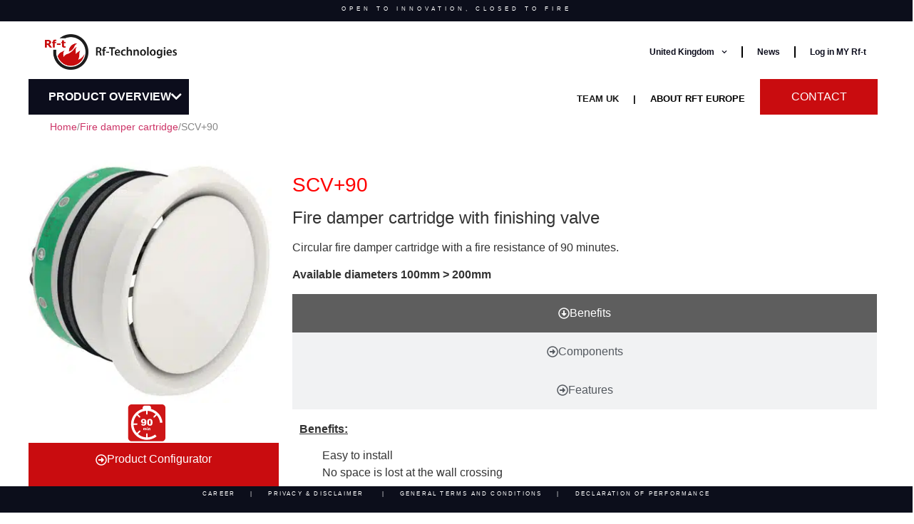

--- FILE ---
content_type: text/html; charset=UTF-8
request_url: https://www.rf-technologies.co.uk/home/fire-damper-cartridge/scv90/
body_size: 119819
content:
<!doctype html>
<html lang="en-US">
<head>
	<meta charset="UTF-8">
	<meta name="viewport" content="width=device-width, initial-scale=1">
	<link rel="profile" href="https://gmpg.org/xfn/11">
	<title>SCV+90 &#8211; Rf-Technologies United Kingdom</title>
<meta name='robots' content='max-image-preview:large' />
<link rel='dns-prefetch' href='//cdnjs.cloudflare.com' />
<link rel='dns-prefetch' href='//www.googletagmanager.com' />
<link rel='dns-prefetch' href='//cdn.jsdelivr.net' />
<link rel="alternate" type="application/rss+xml" title="Rf-Technologies United Kingdom &raquo; Feed" href="https://www.rf-technologies.co.uk/feed/" />
<link rel="alternate" type="application/rss+xml" title="Rf-Technologies United Kingdom &raquo; Comments Feed" href="https://www.rf-technologies.co.uk/comments/feed/" />
<link rel="alternate" title="oEmbed (JSON)" type="application/json+oembed" href="https://www.rf-technologies.co.uk/wp-json/oembed/1.0/embed?url=https%3A%2F%2Fwww.rf-technologies.co.uk%2Fhome%2Ffire-damper-cartridge%2Fscv90%2F" />
<link rel="alternate" title="oEmbed (XML)" type="text/xml+oembed" href="https://www.rf-technologies.co.uk/wp-json/oembed/1.0/embed?url=https%3A%2F%2Fwww.rf-technologies.co.uk%2Fhome%2Ffire-damper-cartridge%2Fscv90%2F&#038;format=xml" />
<style id='wp-img-auto-sizes-contain-inline-css'>
img:is([sizes=auto i],[sizes^="auto," i]){contain-intrinsic-size:3000px 1500px}
/*# sourceURL=wp-img-auto-sizes-contain-inline-css */
</style>
<style id='wp-emoji-styles-inline-css'>

	img.wp-smiley, img.emoji {
		display: inline !important;
		border: none !important;
		box-shadow: none !important;
		height: 1em !important;
		width: 1em !important;
		margin: 0 0.07em !important;
		vertical-align: -0.1em !important;
		background: none !important;
		padding: 0 !important;
	}
/*# sourceURL=wp-emoji-styles-inline-css */
</style>
<style id='classic-theme-styles-inline-css'>
/*! This file is auto-generated */
.wp-block-button__link{color:#fff;background-color:#32373c;border-radius:9999px;box-shadow:none;text-decoration:none;padding:calc(.667em + 2px) calc(1.333em + 2px);font-size:1.125em}.wp-block-file__button{background:#32373c;color:#fff;text-decoration:none}
/*# sourceURL=/wp-includes/css/classic-themes.min.css */
</style>
<link rel='stylesheet' id='contact-form-7-css' href='https://www.rf-technologies.co.uk/wp-content/plugins/contact-form-7/includes/css/styles.css?ver=5.9.8' media='all' />
<link rel='stylesheet' id='dae-download-css' href='https://www.rf-technologies.co.uk/wp-content/plugins/download-after-email/css/download.css?ver=1711025539' media='all' />
<link rel='stylesheet' id='dashicons-css' href='https://www.rf-technologies.co.uk/wp-includes/css/dashicons.min.css?ver=6.9' media='all' />
<link rel='stylesheet' id='dae-fa-css' href='https://www.rf-technologies.co.uk/wp-content/plugins/download-after-email/css/all.css?ver=6.9' media='all' />
<link rel='stylesheet' id='fontawesome-css' href='https://www.rf-technologies.co.uk/wp-content/plugins/subscribe-to-download-lite/fontawesome/css/all.min.css?ver=1.3.0' media='all' />
<link rel='stylesheet' id='stdl-frontend-style-css' href='https://www.rf-technologies.co.uk/wp-content/plugins/subscribe-to-download-lite//css/stdl-frontend.css?ver=1.3.0' media='all' />
<link rel='stylesheet' id='teamcard-css' href='https://www.rf-technologies.co.uk/wp-content/plugins/teamcard/public/css/teamcard-public.css?ver=1.0.0' media='all' />
<link rel='stylesheet' id='eef-frontend-style-css' href='https://www.rf-technologies.co.uk/wp-content/plugins/extensions-for-elementor-form/assets/style.css?ver=2.0.2' media='all' />
<link rel='stylesheet' id='bwdmp-fs-css-css' href='https://cdnjs.cloudflare.com/ajax/libs/font-awesome/5.8.2/css/all.min.css?ver=5.8.2' media='all' />
<link rel='stylesheet' id='bwdmp-bs-css-css' href='https://cdn.jsdelivr.net/npm/bootstrap@5.0.2/dist/css/bootstrap.min.css?ver=5.0.0' media='all' />
<link rel='stylesheet' id='bwdmp_modal_popup_main_css-css' href='https://www.rf-technologies.co.uk/wp-content/plugins/modal-popup/assets/public/css/modal-style.css?ver=1.0' media='all' />
<link rel='stylesheet' id='hello-elementor-css' href='https://www.rf-technologies.co.uk/wp-content/themes/hello-elementor/style.min.css?ver=3.1.0' media='all' />
<link rel='stylesheet' id='hello-elementor-theme-style-css' href='https://www.rf-technologies.co.uk/wp-content/themes/hello-elementor/theme.min.css?ver=3.1.0' media='all' />
<link rel='stylesheet' id='hello-elementor-header-footer-css' href='https://www.rf-technologies.co.uk/wp-content/themes/hello-elementor/header-footer.min.css?ver=3.1.0' media='all' />
<link rel='stylesheet' id='elementor-frontend-css' href='https://www.rf-technologies.co.uk/wp-content/plugins/elementor/assets/css/frontend.min.css?ver=3.24.6' media='all' />
<link rel='stylesheet' id='elementor-post-1240-css' href='https://www.rf-technologies.co.uk/wp-content/uploads/elementor/css/post-1240.css?ver=1728640161' media='all' />
<link rel='stylesheet' id='swiper-css' href='https://www.rf-technologies.co.uk/wp-content/plugins/elementor/assets/lib/swiper/v8/css/swiper.min.css?ver=8.4.5' media='all' />
<link rel='stylesheet' id='e-swiper-css' href='https://www.rf-technologies.co.uk/wp-content/plugins/elementor/assets/css/conditionals/e-swiper.min.css?ver=3.24.6' media='all' />
<link rel='stylesheet' id='elementor-pro-css' href='https://www.rf-technologies.co.uk/wp-content/plugins/elementor-pro/assets/css/frontend.min.css?ver=3.22.1' media='all' />
<link rel='stylesheet' id='team-style-css' href='https://www.rf-technologies.co.uk/wp-content/plugins/teamcard/src/assets/css/style.css?ver=6.9' media='all' />
<link rel='stylesheet' id='font-awesome-5-all-css' href='https://www.rf-technologies.co.uk/wp-content/plugins/elementor/assets/lib/font-awesome/css/all.min.css?ver=3.24.6' media='all' />
<link rel='stylesheet' id='font-awesome-4-shim-css' href='https://www.rf-technologies.co.uk/wp-content/plugins/elementor/assets/lib/font-awesome/css/v4-shims.min.css?ver=3.24.6' media='all' />
<link rel='stylesheet' id='elementor-global-css' href='https://www.rf-technologies.co.uk/wp-content/uploads/elementor/css/global.css?ver=1728640161' media='all' />
<link rel='stylesheet' id='widget-text-editor-css' href='https://www.rf-technologies.co.uk/wp-content/plugins/elementor/assets/css/widget-text-editor.min.css?ver=3.24.6' media='all' />
<link rel='stylesheet' id='widget-image-css' href='https://www.rf-technologies.co.uk/wp-content/plugins/elementor/assets/css/widget-image.min.css?ver=3.24.6' media='all' />
<link rel='stylesheet' id='widget-icon-list-css' href='https://www.rf-technologies.co.uk/wp-content/plugins/elementor/assets/css/widget-icon-list.min.css?ver=3.24.6' media='all' />
<link rel='stylesheet' id='widget-nested-tabs-css' href='https://www.rf-technologies.co.uk/wp-content/plugins/elementor/assets/css/widget-nested-tabs.min.css?ver=3.24.6' media='all' />
<link rel='stylesheet' id='widget-heading-css' href='https://www.rf-technologies.co.uk/wp-content/plugins/elementor/assets/css/widget-heading.min.css?ver=3.24.6' media='all' />
<link rel='stylesheet' id='widget-spacer-css' href='https://www.rf-technologies.co.uk/wp-content/plugins/elementor/assets/css/widget-spacer.min.css?ver=3.24.6' media='all' />
<link rel='stylesheet' id='elementor-post-4186-css' href='https://www.rf-technologies.co.uk/wp-content/uploads/elementor/css/post-4186.css?ver=1728699185' media='all' />
<link rel='stylesheet' id='mdp-huger-elementor-admin-css' href='https://www.rf-technologies.co.uk/wp-content/plugins/huger-elementor/src/Merkulove/Unity/assets/css/elementor-admin.min.css?ver=1.1.1' media='all' />
<link rel='stylesheet' id='mdp-huger-elementor-css' href='https://www.rf-technologies.co.uk/wp-content/plugins/huger-elementor/css/huger-elementor.min.css?ver=1.1.1' media='all' />
<link rel='stylesheet' id='elementor-post-8766-css' href='https://www.rf-technologies.co.uk/wp-content/uploads/elementor/css/post-8766.css?ver=1728640161' media='all' />
<link rel='stylesheet' id='elementor-post-4682-css' href='https://www.rf-technologies.co.uk/wp-content/uploads/elementor/css/post-4682.css?ver=1728640162' media='all' />
<link rel='stylesheet' id='elementor-post-9337-css' href='https://www.rf-technologies.co.uk/wp-content/uploads/elementor/css/post-9337.css?ver=1728640162' media='all' />
<script id="gtmkit-js-before" data-cfasync="false" data-nowprocket="" data-cookieconsent="ignore">
		window.gtmkit_settings = {"datalayer_name":"dataLayer","console_log":false};
		window.gtmkit_data = {};
		window.dataLayer = window.dataLayer || [];
				
//# sourceURL=gtmkit-js-before
</script>
<script id="jquery-core-js-extra">
var WilokeTimeline = {"prefix":"wil-timeline","userID":"0","ajaxUrl":"https://www.rf-technologies.co.uk/wp-admin/admin-ajax.php"};
//# sourceURL=jquery-core-js-extra
</script>
<script src="https://www.rf-technologies.co.uk/wp-includes/js/jquery/jquery.min.js?ver=3.7.1" id="jquery-core-js"></script>
<script src="https://www.rf-technologies.co.uk/wp-includes/js/jquery/jquery-migrate.min.js?ver=3.4.1" id="jquery-migrate-js"></script>
<script id="stdl-frontend-script-js-extra">
var stdl_frontend_obj = {"ajax_url":"https://www.rf-technologies.co.uk/wp-admin/admin-ajax.php","ajax_nonce":"66dfa20f9f"};
//# sourceURL=stdl-frontend-script-js-extra
</script>
<script src="https://www.rf-technologies.co.uk/wp-content/plugins/subscribe-to-download-lite//js/stdl-frontend.js?ver=1.3.0" id="stdl-frontend-script-js"></script>
<script src="https://www.rf-technologies.co.uk/wp-content/plugins/teamcard/public/js/teamcard-public.js?ver=1.0.0" id="teamcard-js"></script>
<script src="https://www.rf-technologies.co.uk/wp-content/plugins/extensions-for-elementor-form/assets/frontend-scripts.js?ver=2.0.2" id="eef-frontend-script-js"></script>
<script id="gtmkit-container-js-after" data-cfasync="false" data-nowprocket="" data-cookieconsent="ignore">
/* Google Tag Manager */
(function(w,d,s,l,i){w[l]=w[l]||[];w[l].push({'gtm.start':
new Date().getTime(),event:'gtm.js'});var f=d.getElementsByTagName(s)[0],
j=d.createElement(s),dl=l!='dataLayer'?'&l='+l:'';j.async=true;j.src=
'https://www.googletagmanager.com/gtm.js?id='+i+dl;f.parentNode.insertBefore(j,f);
})(window,document,'script','dataLayer','GTM-PDMBTJGM');
/* End Google Tag Manager */

//# sourceURL=gtmkit-container-js-after
</script>
<script src="https://www.rf-technologies.co.uk/wp-content/plugins/gtm-kit/assets/integration/contact-form-7.js?ver=2.7.0" id="gtmkit-cf7-js" defer data-wp-strategy="defer"></script>
<script id="gtmkit-datalayer-js-before" data-cfasync="false" data-nowprocket="" data-cookieconsent="ignore">
const gtmkit_dataLayer_content = {"pageType":"page"};
dataLayer.push( gtmkit_dataLayer_content );

//# sourceURL=gtmkit-datalayer-js-before
</script>
<script src="https://www.rf-technologies.co.uk/wp-content/plugins/elementor/assets/lib/font-awesome/js/v4-shims.min.js?ver=3.24.6" id="font-awesome-4-shim-js"></script>

<!-- Google tag (gtag.js) snippet added by Site Kit -->
<!-- Google Analytics snippet added by Site Kit -->
<script src="https://www.googletagmanager.com/gtag/js?id=GT-WRC375N" id="google_gtagjs-js" async></script>
<script id="google_gtagjs-js-after">
window.dataLayer = window.dataLayer || [];function gtag(){dataLayer.push(arguments);}
gtag("set","linker",{"domains":["www.rf-technologies.co.uk"]});
gtag("js", new Date());
gtag("set", "developer_id.dZTNiMT", true);
gtag("config", "GT-WRC375N");
//# sourceURL=google_gtagjs-js-after
</script>
<link rel="https://api.w.org/" href="https://www.rf-technologies.co.uk/wp-json/" /><link rel="alternate" title="JSON" type="application/json" href="https://www.rf-technologies.co.uk/wp-json/wp/v2/pages/4186" /><link rel="EditURI" type="application/rsd+xml" title="RSD" href="https://www.rf-technologies.co.uk/xmlrpc.php?rsd" />
<meta name="generator" content="WordPress 6.9" />
<link rel="canonical" href="https://www.rf-technologies.co.uk/home/fire-damper-cartridge/scv90/" />
<link rel='shortlink' href='https://www.rf-technologies.co.uk/?p=4186' />
<meta name="generator" content="Site Kit by Google 1.170.0" /><meta name="generator" content="Elementor 3.24.6; features: e_font_icon_svg, additional_custom_breakpoints; settings: css_print_method-external, google_font-enabled, font_display-swap">
			<style>
				.e-con.e-parent:nth-of-type(n+4):not(.e-lazyloaded):not(.e-no-lazyload),
				.e-con.e-parent:nth-of-type(n+4):not(.e-lazyloaded):not(.e-no-lazyload) * {
					background-image: none !important;
				}
				@media screen and (max-height: 1024px) {
					.e-con.e-parent:nth-of-type(n+3):not(.e-lazyloaded):not(.e-no-lazyload),
					.e-con.e-parent:nth-of-type(n+3):not(.e-lazyloaded):not(.e-no-lazyload) * {
						background-image: none !important;
					}
				}
				@media screen and (max-height: 640px) {
					.e-con.e-parent:nth-of-type(n+2):not(.e-lazyloaded):not(.e-no-lazyload),
					.e-con.e-parent:nth-of-type(n+2):not(.e-lazyloaded):not(.e-no-lazyload) * {
						background-image: none !important;
					}
				}
			</style>
			<link rel="icon" href="https://www.rf-technologies.co.uk/wp-content/uploads/2022/10/Rf-t-150x150.png" sizes="32x32" />
<link rel="icon" href="https://www.rf-technologies.co.uk/wp-content/uploads/2022/10/Rf-t-300x300.png" sizes="192x192" />
<link rel="apple-touch-icon" href="https://www.rf-technologies.co.uk/wp-content/uploads/2022/10/Rf-t-300x300.png" />
<meta name="msapplication-TileImage" content="https://www.rf-technologies.co.uk/wp-content/uploads/2022/10/Rf-t-300x300.png" />
		<style id="wp-custom-css">
			h1.entry-title {
    display: none;
}

		</style>
		<style id="wpforms-css-vars-root">
				:root {
					--wpforms-field-border-radius: 3px;
--wpforms-field-border-style: solid;
--wpforms-field-border-size: 1px;
--wpforms-field-background-color: #ffffff;
--wpforms-field-border-color: rgba( 0, 0, 0, 0.25 );
--wpforms-field-border-color-spare: rgba( 0, 0, 0, 0.25 );
--wpforms-field-text-color: rgba( 0, 0, 0, 0.7 );
--wpforms-field-menu-color: #ffffff;
--wpforms-label-color: rgba( 0, 0, 0, 0.85 );
--wpforms-label-sublabel-color: rgba( 0, 0, 0, 0.55 );
--wpforms-label-error-color: #d63637;
--wpforms-button-border-radius: 3px;
--wpforms-button-border-style: none;
--wpforms-button-border-size: 1px;
--wpforms-button-background-color: #066aab;
--wpforms-button-border-color: #066aab;
--wpforms-button-text-color: #ffffff;
--wpforms-page-break-color: #066aab;
--wpforms-background-image: none;
--wpforms-background-position: center center;
--wpforms-background-repeat: no-repeat;
--wpforms-background-size: cover;
--wpforms-background-width: 100px;
--wpforms-background-height: 100px;
--wpforms-background-color: rgba( 0, 0, 0, 0 );
--wpforms-background-url: none;
--wpforms-container-padding: 0px;
--wpforms-container-border-style: none;
--wpforms-container-border-width: 1px;
--wpforms-container-border-color: #000000;
--wpforms-container-border-radius: 3px;
--wpforms-field-size-input-height: 43px;
--wpforms-field-size-input-spacing: 15px;
--wpforms-field-size-font-size: 16px;
--wpforms-field-size-line-height: 19px;
--wpforms-field-size-padding-h: 14px;
--wpforms-field-size-checkbox-size: 16px;
--wpforms-field-size-sublabel-spacing: 5px;
--wpforms-field-size-icon-size: 1;
--wpforms-label-size-font-size: 16px;
--wpforms-label-size-line-height: 19px;
--wpforms-label-size-sublabel-font-size: 14px;
--wpforms-label-size-sublabel-line-height: 17px;
--wpforms-button-size-font-size: 17px;
--wpforms-button-size-height: 41px;
--wpforms-button-size-padding-h: 15px;
--wpforms-button-size-margin-top: 10px;
--wpforms-container-shadow-size-box-shadow: none;

				}
			</style><style id='global-styles-inline-css'>
:root{--wp--preset--aspect-ratio--square: 1;--wp--preset--aspect-ratio--4-3: 4/3;--wp--preset--aspect-ratio--3-4: 3/4;--wp--preset--aspect-ratio--3-2: 3/2;--wp--preset--aspect-ratio--2-3: 2/3;--wp--preset--aspect-ratio--16-9: 16/9;--wp--preset--aspect-ratio--9-16: 9/16;--wp--preset--color--black: #000000;--wp--preset--color--cyan-bluish-gray: #abb8c3;--wp--preset--color--white: #ffffff;--wp--preset--color--pale-pink: #f78da7;--wp--preset--color--vivid-red: #cf2e2e;--wp--preset--color--luminous-vivid-orange: #ff6900;--wp--preset--color--luminous-vivid-amber: #fcb900;--wp--preset--color--light-green-cyan: #7bdcb5;--wp--preset--color--vivid-green-cyan: #00d084;--wp--preset--color--pale-cyan-blue: #8ed1fc;--wp--preset--color--vivid-cyan-blue: #0693e3;--wp--preset--color--vivid-purple: #9b51e0;--wp--preset--gradient--vivid-cyan-blue-to-vivid-purple: linear-gradient(135deg,rgb(6,147,227) 0%,rgb(155,81,224) 100%);--wp--preset--gradient--light-green-cyan-to-vivid-green-cyan: linear-gradient(135deg,rgb(122,220,180) 0%,rgb(0,208,130) 100%);--wp--preset--gradient--luminous-vivid-amber-to-luminous-vivid-orange: linear-gradient(135deg,rgb(252,185,0) 0%,rgb(255,105,0) 100%);--wp--preset--gradient--luminous-vivid-orange-to-vivid-red: linear-gradient(135deg,rgb(255,105,0) 0%,rgb(207,46,46) 100%);--wp--preset--gradient--very-light-gray-to-cyan-bluish-gray: linear-gradient(135deg,rgb(238,238,238) 0%,rgb(169,184,195) 100%);--wp--preset--gradient--cool-to-warm-spectrum: linear-gradient(135deg,rgb(74,234,220) 0%,rgb(151,120,209) 20%,rgb(207,42,186) 40%,rgb(238,44,130) 60%,rgb(251,105,98) 80%,rgb(254,248,76) 100%);--wp--preset--gradient--blush-light-purple: linear-gradient(135deg,rgb(255,206,236) 0%,rgb(152,150,240) 100%);--wp--preset--gradient--blush-bordeaux: linear-gradient(135deg,rgb(254,205,165) 0%,rgb(254,45,45) 50%,rgb(107,0,62) 100%);--wp--preset--gradient--luminous-dusk: linear-gradient(135deg,rgb(255,203,112) 0%,rgb(199,81,192) 50%,rgb(65,88,208) 100%);--wp--preset--gradient--pale-ocean: linear-gradient(135deg,rgb(255,245,203) 0%,rgb(182,227,212) 50%,rgb(51,167,181) 100%);--wp--preset--gradient--electric-grass: linear-gradient(135deg,rgb(202,248,128) 0%,rgb(113,206,126) 100%);--wp--preset--gradient--midnight: linear-gradient(135deg,rgb(2,3,129) 0%,rgb(40,116,252) 100%);--wp--preset--font-size--small: 13px;--wp--preset--font-size--medium: 20px;--wp--preset--font-size--large: 36px;--wp--preset--font-size--x-large: 42px;--wp--preset--spacing--20: 0.44rem;--wp--preset--spacing--30: 0.67rem;--wp--preset--spacing--40: 1rem;--wp--preset--spacing--50: 1.5rem;--wp--preset--spacing--60: 2.25rem;--wp--preset--spacing--70: 3.38rem;--wp--preset--spacing--80: 5.06rem;--wp--preset--shadow--natural: 6px 6px 9px rgba(0, 0, 0, 0.2);--wp--preset--shadow--deep: 12px 12px 50px rgba(0, 0, 0, 0.4);--wp--preset--shadow--sharp: 6px 6px 0px rgba(0, 0, 0, 0.2);--wp--preset--shadow--outlined: 6px 6px 0px -3px rgb(255, 255, 255), 6px 6px rgb(0, 0, 0);--wp--preset--shadow--crisp: 6px 6px 0px rgb(0, 0, 0);}:where(.is-layout-flex){gap: 0.5em;}:where(.is-layout-grid){gap: 0.5em;}body .is-layout-flex{display: flex;}.is-layout-flex{flex-wrap: wrap;align-items: center;}.is-layout-flex > :is(*, div){margin: 0;}body .is-layout-grid{display: grid;}.is-layout-grid > :is(*, div){margin: 0;}:where(.wp-block-columns.is-layout-flex){gap: 2em;}:where(.wp-block-columns.is-layout-grid){gap: 2em;}:where(.wp-block-post-template.is-layout-flex){gap: 1.25em;}:where(.wp-block-post-template.is-layout-grid){gap: 1.25em;}.has-black-color{color: var(--wp--preset--color--black) !important;}.has-cyan-bluish-gray-color{color: var(--wp--preset--color--cyan-bluish-gray) !important;}.has-white-color{color: var(--wp--preset--color--white) !important;}.has-pale-pink-color{color: var(--wp--preset--color--pale-pink) !important;}.has-vivid-red-color{color: var(--wp--preset--color--vivid-red) !important;}.has-luminous-vivid-orange-color{color: var(--wp--preset--color--luminous-vivid-orange) !important;}.has-luminous-vivid-amber-color{color: var(--wp--preset--color--luminous-vivid-amber) !important;}.has-light-green-cyan-color{color: var(--wp--preset--color--light-green-cyan) !important;}.has-vivid-green-cyan-color{color: var(--wp--preset--color--vivid-green-cyan) !important;}.has-pale-cyan-blue-color{color: var(--wp--preset--color--pale-cyan-blue) !important;}.has-vivid-cyan-blue-color{color: var(--wp--preset--color--vivid-cyan-blue) !important;}.has-vivid-purple-color{color: var(--wp--preset--color--vivid-purple) !important;}.has-black-background-color{background-color: var(--wp--preset--color--black) !important;}.has-cyan-bluish-gray-background-color{background-color: var(--wp--preset--color--cyan-bluish-gray) !important;}.has-white-background-color{background-color: var(--wp--preset--color--white) !important;}.has-pale-pink-background-color{background-color: var(--wp--preset--color--pale-pink) !important;}.has-vivid-red-background-color{background-color: var(--wp--preset--color--vivid-red) !important;}.has-luminous-vivid-orange-background-color{background-color: var(--wp--preset--color--luminous-vivid-orange) !important;}.has-luminous-vivid-amber-background-color{background-color: var(--wp--preset--color--luminous-vivid-amber) !important;}.has-light-green-cyan-background-color{background-color: var(--wp--preset--color--light-green-cyan) !important;}.has-vivid-green-cyan-background-color{background-color: var(--wp--preset--color--vivid-green-cyan) !important;}.has-pale-cyan-blue-background-color{background-color: var(--wp--preset--color--pale-cyan-blue) !important;}.has-vivid-cyan-blue-background-color{background-color: var(--wp--preset--color--vivid-cyan-blue) !important;}.has-vivid-purple-background-color{background-color: var(--wp--preset--color--vivid-purple) !important;}.has-black-border-color{border-color: var(--wp--preset--color--black) !important;}.has-cyan-bluish-gray-border-color{border-color: var(--wp--preset--color--cyan-bluish-gray) !important;}.has-white-border-color{border-color: var(--wp--preset--color--white) !important;}.has-pale-pink-border-color{border-color: var(--wp--preset--color--pale-pink) !important;}.has-vivid-red-border-color{border-color: var(--wp--preset--color--vivid-red) !important;}.has-luminous-vivid-orange-border-color{border-color: var(--wp--preset--color--luminous-vivid-orange) !important;}.has-luminous-vivid-amber-border-color{border-color: var(--wp--preset--color--luminous-vivid-amber) !important;}.has-light-green-cyan-border-color{border-color: var(--wp--preset--color--light-green-cyan) !important;}.has-vivid-green-cyan-border-color{border-color: var(--wp--preset--color--vivid-green-cyan) !important;}.has-pale-cyan-blue-border-color{border-color: var(--wp--preset--color--pale-cyan-blue) !important;}.has-vivid-cyan-blue-border-color{border-color: var(--wp--preset--color--vivid-cyan-blue) !important;}.has-vivid-purple-border-color{border-color: var(--wp--preset--color--vivid-purple) !important;}.has-vivid-cyan-blue-to-vivid-purple-gradient-background{background: var(--wp--preset--gradient--vivid-cyan-blue-to-vivid-purple) !important;}.has-light-green-cyan-to-vivid-green-cyan-gradient-background{background: var(--wp--preset--gradient--light-green-cyan-to-vivid-green-cyan) !important;}.has-luminous-vivid-amber-to-luminous-vivid-orange-gradient-background{background: var(--wp--preset--gradient--luminous-vivid-amber-to-luminous-vivid-orange) !important;}.has-luminous-vivid-orange-to-vivid-red-gradient-background{background: var(--wp--preset--gradient--luminous-vivid-orange-to-vivid-red) !important;}.has-very-light-gray-to-cyan-bluish-gray-gradient-background{background: var(--wp--preset--gradient--very-light-gray-to-cyan-bluish-gray) !important;}.has-cool-to-warm-spectrum-gradient-background{background: var(--wp--preset--gradient--cool-to-warm-spectrum) !important;}.has-blush-light-purple-gradient-background{background: var(--wp--preset--gradient--blush-light-purple) !important;}.has-blush-bordeaux-gradient-background{background: var(--wp--preset--gradient--blush-bordeaux) !important;}.has-luminous-dusk-gradient-background{background: var(--wp--preset--gradient--luminous-dusk) !important;}.has-pale-ocean-gradient-background{background: var(--wp--preset--gradient--pale-ocean) !important;}.has-electric-grass-gradient-background{background: var(--wp--preset--gradient--electric-grass) !important;}.has-midnight-gradient-background{background: var(--wp--preset--gradient--midnight) !important;}.has-small-font-size{font-size: var(--wp--preset--font-size--small) !important;}.has-medium-font-size{font-size: var(--wp--preset--font-size--medium) !important;}.has-large-font-size{font-size: var(--wp--preset--font-size--large) !important;}.has-x-large-font-size{font-size: var(--wp--preset--font-size--x-large) !important;}
/*# sourceURL=global-styles-inline-css */
</style>
<link rel='stylesheet' id='elementor-post-10443-css' href='https://www.rf-technologies.co.uk/wp-content/uploads/elementor/css/post-10443.css?ver=1728640162' media='all' />
<link rel='stylesheet' id='elementor-post-6039-css' href='https://www.rf-technologies.co.uk/wp-content/uploads/elementor/css/post-6039.css?ver=1728699171' media='all' />
</head>
<body class="wp-singular page-template-default page page-id-4186 page-child parent-pageid-1624 wp-custom-logo wp-theme-hello-elementor elementor-default elementor-kit-1240 elementor-page elementor-page-4186">

<noscript><iframe src="https://www.googletagmanager.com/ns.html?id=GTM-PDMBTJGM" height="0" width="0" style="display:none;visibility:hidden"></iframe></noscript>
<a class="skip-link screen-reader-text" href="#content">Skip to content</a>

		<div data-elementor-type="header" data-elementor-id="8766" class="elementor elementor-8766 elementor-location-header" data-elementor-post-type="elementor_library">
					<section class="elementor-section elementor-top-section elementor-element elementor-element-3658654c elementor-section-content-middle elementor-section-boxed elementor-section-height-default elementor-section-height-default" data-id="3658654c" data-element_type="section" data-settings="{&quot;background_background&quot;:&quot;classic&quot;,&quot;sticky&quot;:&quot;top&quot;,&quot;sticky_on&quot;:[&quot;desktop&quot;,&quot;tablet&quot;,&quot;mobile&quot;],&quot;sticky_offset&quot;:0,&quot;sticky_effects_offset&quot;:0}">
						<div class="elementor-container elementor-column-gap-default">
					<div class="elementor-column elementor-col-100 elementor-top-column elementor-element elementor-element-4633dd04" data-id="4633dd04" data-element_type="column">
			<div class="elementor-widget-wrap elementor-element-populated">
						<div class="elementor-element elementor-element-2a4c619e elementor-widget elementor-widget-text-editor" data-id="2a4c619e" data-element_type="widget" data-widget_type="text-editor.default">
				<div class="elementor-widget-container">
							<p>OPEN TO INNOVATION, CLOSED TO FIRE</p>						</div>
				</div>
					</div>
		</div>
					</div>
		</section>
				<section class="elementor-section elementor-top-section elementor-element elementor-element-4b630928 elementor-section-boxed elementor-section-height-default elementor-section-height-default" data-id="4b630928" data-element_type="section">
						<div class="elementor-container elementor-column-gap-default">
					<div class="elementor-column elementor-col-50 elementor-top-column elementor-element elementor-element-5df42423" data-id="5df42423" data-element_type="column">
			<div class="elementor-widget-wrap elementor-element-populated">
						<div class="elementor-element elementor-element-44e9e7ba elementor-widget__width-initial elementor-widget elementor-widget-theme-site-logo elementor-widget-image" data-id="44e9e7ba" data-element_type="widget" data-widget_type="theme-site-logo.default">
				<div class="elementor-widget-container">
									<a href="https://www.rf-technologies.co.uk">
			<picture fetchpriority="high" class="attachment-full size-full wp-image-1348">
<source type="image/webp" srcset="https://www.rf-technologies.co.uk/wp-content/uploads/2023/05/Logo_Rf-Technologies_RGB.png.webp 734w, https://www.rf-technologies.co.uk/wp-content/uploads/2023/05/Logo_Rf-Technologies_RGB-300x80.png.webp 300w" sizes="(max-width: 734px) 100vw, 734px"/>
<img fetchpriority="high" width="734" height="195" src="https://www.rf-technologies.co.uk/wp-content/uploads/2023/05/Logo_Rf-Technologies_RGB.png" alt="" srcset="https://www.rf-technologies.co.uk/wp-content/uploads/2023/05/Logo_Rf-Technologies_RGB.png 734w, https://www.rf-technologies.co.uk/wp-content/uploads/2023/05/Logo_Rf-Technologies_RGB-300x80.png 300w" sizes="(max-width: 734px) 100vw, 734px"/>
</picture>
				</a>
									</div>
				</div>
					</div>
		</div>
				<div class="elementor-column elementor-col-50 elementor-top-column elementor-element elementor-element-1b95bc2 elementor-hidden-mobile" data-id="1b95bc2" data-element_type="column">
			<div class="elementor-widget-wrap elementor-element-populated">
						<div class="elementor-element elementor-element-32affa7 elementor-nav-menu__align-end elementor-widget__width-initial elementor-hidden-mobile elementor-nav-menu--dropdown-tablet elementor-nav-menu__text-align-aside elementor-nav-menu--toggle elementor-nav-menu--burger elementor-widget elementor-widget-nav-menu" data-id="32affa7" data-element_type="widget" data-settings="{&quot;submenu_icon&quot;:{&quot;value&quot;:&quot;&lt;svg class=\&quot;fa-svg-chevron-down e-font-icon-svg e-fas-chevron-down\&quot; viewBox=\&quot;0 0 448 512\&quot; xmlns=\&quot;http:\/\/www.w3.org\/2000\/svg\&quot;&gt;&lt;path d=\&quot;M207.029 381.476L12.686 187.132c-9.373-9.373-9.373-24.569 0-33.941l22.667-22.667c9.357-9.357 24.522-9.375 33.901-.04L224 284.505l154.745-154.021c9.379-9.335 24.544-9.317 33.901.04l22.667 22.667c9.373 9.373 9.373 24.569 0 33.941L240.971 381.476c-9.373 9.372-24.569 9.372-33.942 0z\&quot;&gt;&lt;\/path&gt;&lt;\/svg&gt;&quot;,&quot;library&quot;:&quot;fa-solid&quot;},&quot;layout&quot;:&quot;horizontal&quot;,&quot;toggle&quot;:&quot;burger&quot;}" data-widget_type="nav-menu.default">
				<div class="elementor-widget-container">
						<nav class="elementor-nav-menu--main elementor-nav-menu__container elementor-nav-menu--layout-horizontal e--pointer-underline e--animation-fade">
				<ul id="menu-1-32affa7" class="elementor-nav-menu"><li class="menu-item menu-item-type-custom menu-item-object-custom menu-item-has-children menu-item-1531"><a href="#" class="elementor-item elementor-item-anchor">United Kingdom</a>
<ul class="sub-menu elementor-nav-menu--dropdown">
	<li class="menu-item menu-item-type-custom menu-item-object-custom menu-item-1532"><a href="https://www.rft.eu/nl-be" class="elementor-sub-item">Belgium</a></li>
	<li class="menu-item menu-item-type-custom menu-item-object-custom menu-item-1533"><a href="https://www.rft.eu/de-ch" class="elementor-sub-item">Germany</a></li>
	<li class="menu-item menu-item-type-custom menu-item-object-custom menu-item-1534"><a href="https://www.rft.eu/fr-fr" class="elementor-sub-item">France</a></li>
	<li class="menu-item menu-item-type-custom menu-item-object-custom menu-item-1535"><a href="https://www.rft.eu/it-it" class="elementor-sub-item">Italy</a></li>
	<li class="menu-item menu-item-type-custom menu-item-object-custom menu-item-1536"><a href="https://www.rft.eu/nl-nl" class="elementor-sub-item">Netherlands</a></li>
	<li class="menu-item menu-item-type-custom menu-item-object-custom menu-item-1537"><a href="https://www.rft.eu/de-ch" class="elementor-sub-item">Swiss</a></li>
	<li class="menu-item menu-item-type-custom menu-item-object-custom menu-item-1538"><a href="https://www.rft.eu/sv-sv" class="elementor-sub-item">Sweden</a></li>
	<li class="menu-item menu-item-type-custom menu-item-object-custom menu-item-1539"><a href="https://www.rft.eu/en-eu" class="elementor-sub-item">Europe</a></li>
</ul>
</li>
<li class="menu-item menu-item-type-custom menu-item-object-custom menu-item-1540"><a href="https://www.rf-technologies.co.uk/news-rf-technologies/" class="elementor-item">News</a></li>
<li class="menu-item menu-item-type-custom menu-item-object-custom menu-item-1541"><a href="https://www.rft.eu/en-gb/auth/login" class="elementor-item">Log in MY Rf-t</a></li>
</ul>			</nav>
					<div class="elementor-menu-toggle" role="button" tabindex="0" aria-label="Menu Toggle" aria-expanded="false">
			<svg aria-hidden="true" role="presentation" class="elementor-menu-toggle__icon--open e-font-icon-svg e-eicon-menu-bar" viewBox="0 0 1000 1000" xmlns="http://www.w3.org/2000/svg"><path d="M104 333H896C929 333 958 304 958 271S929 208 896 208H104C71 208 42 237 42 271S71 333 104 333ZM104 583H896C929 583 958 554 958 521S929 458 896 458H104C71 458 42 487 42 521S71 583 104 583ZM104 833H896C929 833 958 804 958 771S929 708 896 708H104C71 708 42 737 42 771S71 833 104 833Z"></path></svg><svg aria-hidden="true" role="presentation" class="elementor-menu-toggle__icon--close e-font-icon-svg e-eicon-close" viewBox="0 0 1000 1000" xmlns="http://www.w3.org/2000/svg"><path d="M742 167L500 408 258 167C246 154 233 150 217 150 196 150 179 158 167 167 154 179 150 196 150 212 150 229 154 242 171 254L408 500 167 742C138 771 138 800 167 829 196 858 225 858 254 829L496 587 738 829C750 842 767 846 783 846 800 846 817 842 829 829 842 817 846 804 846 783 846 767 842 750 829 737L588 500 833 258C863 229 863 200 833 171 804 137 775 137 742 167Z"></path></svg>			<span class="elementor-screen-only">Menu</span>
		</div>
					<nav class="elementor-nav-menu--dropdown elementor-nav-menu__container" aria-hidden="true">
				<ul id="menu-2-32affa7" class="elementor-nav-menu"><li class="menu-item menu-item-type-custom menu-item-object-custom menu-item-has-children menu-item-1531"><a href="#" class="elementor-item elementor-item-anchor" tabindex="-1">United Kingdom</a>
<ul class="sub-menu elementor-nav-menu--dropdown">
	<li class="menu-item menu-item-type-custom menu-item-object-custom menu-item-1532"><a href="https://www.rft.eu/nl-be" class="elementor-sub-item" tabindex="-1">Belgium</a></li>
	<li class="menu-item menu-item-type-custom menu-item-object-custom menu-item-1533"><a href="https://www.rft.eu/de-ch" class="elementor-sub-item" tabindex="-1">Germany</a></li>
	<li class="menu-item menu-item-type-custom menu-item-object-custom menu-item-1534"><a href="https://www.rft.eu/fr-fr" class="elementor-sub-item" tabindex="-1">France</a></li>
	<li class="menu-item menu-item-type-custom menu-item-object-custom menu-item-1535"><a href="https://www.rft.eu/it-it" class="elementor-sub-item" tabindex="-1">Italy</a></li>
	<li class="menu-item menu-item-type-custom menu-item-object-custom menu-item-1536"><a href="https://www.rft.eu/nl-nl" class="elementor-sub-item" tabindex="-1">Netherlands</a></li>
	<li class="menu-item menu-item-type-custom menu-item-object-custom menu-item-1537"><a href="https://www.rft.eu/de-ch" class="elementor-sub-item" tabindex="-1">Swiss</a></li>
	<li class="menu-item menu-item-type-custom menu-item-object-custom menu-item-1538"><a href="https://www.rft.eu/sv-sv" class="elementor-sub-item" tabindex="-1">Sweden</a></li>
	<li class="menu-item menu-item-type-custom menu-item-object-custom menu-item-1539"><a href="https://www.rft.eu/en-eu" class="elementor-sub-item" tabindex="-1">Europe</a></li>
</ul>
</li>
<li class="menu-item menu-item-type-custom menu-item-object-custom menu-item-1540"><a href="https://www.rf-technologies.co.uk/news-rf-technologies/" class="elementor-item" tabindex="-1">News</a></li>
<li class="menu-item menu-item-type-custom menu-item-object-custom menu-item-1541"><a href="https://www.rft.eu/en-gb/auth/login" class="elementor-item" tabindex="-1">Log in MY Rf-t</a></li>
</ul>			</nav>
				</div>
				</div>
					</div>
		</div>
					</div>
		</section>
				</div>
		
<main id="content" class="site-main post-4186 page type-page status-publish hentry">

			<div class="page-header">
			<h1 class="entry-title">SCV+90</h1>		</div>
	
	<div class="page-content">
				<div data-elementor-type="wp-page" data-elementor-id="4186" class="elementor elementor-4186" data-elementor-post-type="page">
						<section class="elementor-section elementor-top-section elementor-element elementor-element-6a95c90a elementor-hidden-mobile elementor-section-boxed elementor-section-height-default elementor-section-height-default" data-id="6a95c90a" data-element_type="section">
						<div class="elementor-container elementor-column-gap-default">
					<div class="elementor-column elementor-col-33 elementor-top-column elementor-element elementor-element-36ee4634 elementor-hidden-mobile" data-id="36ee4634" data-element_type="column" data-settings="{&quot;background_background&quot;:&quot;classic&quot;}">
			<div class="elementor-widget-wrap elementor-element-populated">
						<div class="elementor-element elementor-element-4b466967 elementor-widget elementor-widget-mdp-huger-elementor" data-id="4b466967" data-element_type="widget" data-widget_type="mdp-huger-elementor.default">
				<div class="elementor-widget-container">
			        <!-- Start Huger for Elementor WordPress Plugin -->
        <div class="mdp-huger-elementor-box"
        data-breakpoint = "767px"
        data-click-area = "text"
        data-widget-id="4b466967"
        data-submenu-hover-close=""
        data-open-submenu-onclik="yes"
        data-submenu-desktop-click-area="text"
        data-set-active-top-menu="yes"
        >
                            <div class="mdp-huger-elementor-toggle-btn">
                <div class="mdp-huger-elementor-toggle-icon">
                    <i aria-hidden="1" class="fa fa-bars"></i>                </div>
            </div>
                        <div class="mdp-huger-elementor-mega-menu-wrapper">
                                    <div class="mdp-huger-elementor-toggle-btn mdp-huger-elementor-toggle-close-btn">
                        <div class="mdp-huger-elementor-toggle-close-icon">
                            <i aria-hidden="1" class="fas fa-times"></i>                        </div>
                    </div>
                                <nav class="mdp-huger-elementor-main-nav mdp-huger-elementor-menu mdp-huger-elementor-main-nav-horizontal mdp-huger-elementor-main-nav-submenu-expand-bottom">
                                                                 <div class="mdp-huger-elementor-mega-menu-item mdp-huger-elementor-main-menu--item-underline" data-widget-id="4b466967">
                <div class="mdp-huger-elementor-mega-menu-item-text-wrapper mdp-huger-elementor-mega-menu-item-text">
                    <div class="mdp-huger-elementor-mega-menu-icon">
                                            </div>
                    <span class="mdp-huger-elementor-mega-menu-title"> PRODUCT OVERVIEW  </span>
                                        <div class="mdp-huger-elementor-submenu-indicator">
                                                    <i class="fa fa-chevron-down"></i>
                                            </div>
                                    </div>
                                            <div class="mdp-huger-elementor-submenu mdp-huger-elementor-submenu-bottom"  style="opacity: 0"  >
            		<div data-elementor-type="page" data-elementor-id="10443" class="elementor elementor-10443" data-elementor-post-type="elementor_library">
				<div class="elementor-element elementor-element-245d985c elementor-hidden-mobile e-flex e-con-boxed e-con e-parent" data-id="245d985c" data-element_type="container">
					<div class="e-con-inner">
		<div class="elementor-element elementor-element-3abf86ed e-grid e-con-full e-con e-child" data-id="3abf86ed" data-element_type="container" data-settings="{&quot;background_background&quot;:&quot;classic&quot;}">
		<div class="elementor-element elementor-element-47f262cb e-flex e-con-boxed e-con e-child" data-id="47f262cb" data-element_type="container" data-settings="{&quot;background_background&quot;:&quot;classic&quot;}">
					<div class="e-con-inner">
				<div class="elementor-element elementor-element-5129c6ef elementor-widget elementor-widget-image" data-id="5129c6ef" data-element_type="widget" data-widget_type="image.default">
				<div class="elementor-widget-container">
														<a href="https://www.rf-technologies.co.uk/home/round-fire-dampers/">
							<picture decoding="async" class="attachment-large size-large wp-image-1465">
<source type="image/webp" srcset="https://www.rf-technologies.co.uk/wp-content/uploads/2023/06/ronde_brandkleppen.jpg.webp 1024w, https://www.rf-technologies.co.uk/wp-content/uploads/2023/06/ronde_brandkleppen-300x300.jpg.webp 300w, https://www.rf-technologies.co.uk/wp-content/uploads/2023/06/ronde_brandkleppen-150x150.jpg.webp 150w, https://www.rf-technologies.co.uk/wp-content/uploads/2023/06/ronde_brandkleppen-768x768.jpg.webp 768w" sizes="(max-width: 800px) 100vw, 800px"/>
<img decoding="async" width="800" height="800" src="https://www.rf-technologies.co.uk/wp-content/uploads/2023/06/ronde_brandkleppen.jpg" alt="" srcset="https://www.rf-technologies.co.uk/wp-content/uploads/2023/06/ronde_brandkleppen.jpg 1024w, https://www.rf-technologies.co.uk/wp-content/uploads/2023/06/ronde_brandkleppen-300x300.jpg 300w, https://www.rf-technologies.co.uk/wp-content/uploads/2023/06/ronde_brandkleppen-150x150.jpg 150w, https://www.rf-technologies.co.uk/wp-content/uploads/2023/06/ronde_brandkleppen-768x768.jpg 768w" sizes="(max-width: 800px) 100vw, 800px"/>
</picture>
								</a>
													</div>
				</div>
				<div class="elementor-element elementor-element-19fb1e4c elementor-widget elementor-widget-text-editor" data-id="19fb1e4c" data-element_type="widget" data-widget_type="text-editor.default">
				<div class="elementor-widget-container">
							<p style="text-align: center;"><a href="https://www.rf-technologies.co.uk/home/round-fire-dampers/"><strong>Round Fire Dampers</strong></a></p>						</div>
				</div>
					</div>
				</div>
		<div class="elementor-element elementor-element-5cf45142 e-flex e-con-boxed e-con e-child" data-id="5cf45142" data-element_type="container" data-settings="{&quot;background_background&quot;:&quot;classic&quot;}">
					<div class="e-con-inner">
				<div class="elementor-element elementor-element-2bef557a elementor-widget elementor-widget-image" data-id="2bef557a" data-element_type="widget" data-widget_type="image.default">
				<div class="elementor-widget-container">
														<a href="https://www.rf-technologies.co.uk/home/rectangular-fire-dampers/">
							<picture decoding="async" class="attachment-large size-large wp-image-1464">
<source type="image/webp" srcset="https://www.rf-technologies.co.uk/wp-content/uploads/2023/06/rechthoekige_brandkleppen.jpg.webp 1024w, https://www.rf-technologies.co.uk/wp-content/uploads/2023/06/rechthoekige_brandkleppen-300x300.jpg.webp 300w, https://www.rf-technologies.co.uk/wp-content/uploads/2023/06/rechthoekige_brandkleppen-150x150.jpg.webp 150w, https://www.rf-technologies.co.uk/wp-content/uploads/2023/06/rechthoekige_brandkleppen-768x768.jpg.webp 768w" sizes="(max-width: 800px) 100vw, 800px"/>
<img decoding="async" width="800" height="800" src="https://www.rf-technologies.co.uk/wp-content/uploads/2023/06/rechthoekige_brandkleppen.jpg" alt="" srcset="https://www.rf-technologies.co.uk/wp-content/uploads/2023/06/rechthoekige_brandkleppen.jpg 1024w, https://www.rf-technologies.co.uk/wp-content/uploads/2023/06/rechthoekige_brandkleppen-300x300.jpg 300w, https://www.rf-technologies.co.uk/wp-content/uploads/2023/06/rechthoekige_brandkleppen-150x150.jpg 150w, https://www.rf-technologies.co.uk/wp-content/uploads/2023/06/rechthoekige_brandkleppen-768x768.jpg 768w" sizes="(max-width: 800px) 100vw, 800px"/>
</picture>
								</a>
													</div>
				</div>
				<div class="elementor-element elementor-element-284dc280 elementor-widget elementor-widget-text-editor" data-id="284dc280" data-element_type="widget" data-widget_type="text-editor.default">
				<div class="elementor-widget-container">
							<p style="text-align: center;"><a href="https://www.rf-technologies.co.uk/home/rectangular-fire-dampers/"><strong>Rectangular Fire Dampers</strong></a></p>						</div>
				</div>
					</div>
				</div>
		<div class="elementor-element elementor-element-7ea2d5ac e-flex e-con-boxed e-con e-child" data-id="7ea2d5ac" data-element_type="container" data-settings="{&quot;background_background&quot;:&quot;classic&quot;}">
					<div class="e-con-inner">
				<div class="elementor-element elementor-element-38f77878 elementor-widget elementor-widget-image" data-id="38f77878" data-element_type="widget" data-widget_type="image.default">
				<div class="elementor-widget-container">
														<a href="https://www.rf-technologies.co.uk/home/smoke-control-dampers/">
							<picture loading="lazy" decoding="async" class="attachment-large size-large wp-image-10318">
<source type="image/webp" srcset="https://www.rf-technologies.co.uk/wp-content/uploads/2024/04/KAM-AP_Benefits_Air-flow_2-1-1024x1024.png.webp 1024w, https://www.rf-technologies.co.uk/wp-content/uploads/2024/04/KAM-AP_Benefits_Air-flow_2-1-300x300.png.webp 300w, https://www.rf-technologies.co.uk/wp-content/uploads/2024/04/KAM-AP_Benefits_Air-flow_2-1-150x150.png.webp 150w, https://www.rf-technologies.co.uk/wp-content/uploads/2024/04/KAM-AP_Benefits_Air-flow_2-1-768x768.png.webp 768w, https://www.rf-technologies.co.uk/wp-content/uploads/2024/04/KAM-AP_Benefits_Air-flow_2-1.png.webp 1200w" sizes="(max-width: 800px) 100vw, 800px"/>
<img loading="lazy" decoding="async" width="800" height="800" src="https://www.rf-technologies.co.uk/wp-content/uploads/2024/04/KAM-AP_Benefits_Air-flow_2-1-1024x1024.png" alt="" srcset="https://www.rf-technologies.co.uk/wp-content/uploads/2024/04/KAM-AP_Benefits_Air-flow_2-1-1024x1024.png 1024w, https://www.rf-technologies.co.uk/wp-content/uploads/2024/04/KAM-AP_Benefits_Air-flow_2-1-300x300.png 300w, https://www.rf-technologies.co.uk/wp-content/uploads/2024/04/KAM-AP_Benefits_Air-flow_2-1-150x150.png 150w, https://www.rf-technologies.co.uk/wp-content/uploads/2024/04/KAM-AP_Benefits_Air-flow_2-1-768x768.png 768w, https://www.rf-technologies.co.uk/wp-content/uploads/2024/04/KAM-AP_Benefits_Air-flow_2-1.png 1200w" sizes="(max-width: 800px) 100vw, 800px"/>
</picture>
								</a>
													</div>
				</div>
				<div class="elementor-element elementor-element-3996ca12 elementor-widget elementor-widget-text-editor" data-id="3996ca12" data-element_type="widget" data-widget_type="text-editor.default">
				<div class="elementor-widget-container">
							<p style="text-align: center;"><a href="https://www.rf-technologies.co.uk/home/smoke-control-dampers/"><strong>Smoke Control Dampers</strong></a></p>						</div>
				</div>
					</div>
				</div>
		<div class="elementor-element elementor-element-5a4e494a e-flex e-con-boxed e-con e-child" data-id="5a4e494a" data-element_type="container" data-settings="{&quot;background_background&quot;:&quot;classic&quot;}">
					<div class="e-con-inner">
				<div class="elementor-element elementor-element-7fb9dc75 elementor-widget elementor-widget-image" data-id="7fb9dc75" data-element_type="widget" data-widget_type="image.default">
				<div class="elementor-widget-container">
														<a href="https://www.rf-technologies.co.uk/home/fire-damper-cartridge/">
							<picture loading="lazy" decoding="async" class="attachment-large size-large wp-image-1469">
<source type="image/webp" srcset="https://www.rf-technologies.co.uk/wp-content/uploads/2023/06/cardridges.jpg.webp 250w, https://www.rf-technologies.co.uk/wp-content/uploads/2023/06/cardridges-150x150.jpg.webp 150w" sizes="(max-width: 250px) 100vw, 250px"/>
<img loading="lazy" decoding="async" width="250" height="250" src="https://www.rf-technologies.co.uk/wp-content/uploads/2023/06/cardridges.jpg" alt="" srcset="https://www.rf-technologies.co.uk/wp-content/uploads/2023/06/cardridges.jpg 250w, https://www.rf-technologies.co.uk/wp-content/uploads/2023/06/cardridges-150x150.jpg 150w" sizes="(max-width: 250px) 100vw, 250px"/>
</picture>
								</a>
													</div>
				</div>
				<div class="elementor-element elementor-element-7d3bd763 elementor-widget elementor-widget-text-editor" data-id="7d3bd763" data-element_type="widget" data-widget_type="text-editor.default">
				<div class="elementor-widget-container">
							<p style="text-align: center;"><a href="https://www.rf-technologies.co.uk/home/fire-damper-cartridge/"><strong>Fire Damper Cartridge</strong></a></p>						</div>
				</div>
					</div>
				</div>
		<div class="elementor-element elementor-element-479a04c1 e-flex e-con-boxed e-con e-child" data-id="479a04c1" data-element_type="container" data-settings="{&quot;background_background&quot;:&quot;classic&quot;}">
					<div class="e-con-inner">
				<div class="elementor-element elementor-element-1837d577 elementor-widget elementor-widget-image" data-id="1837d577" data-element_type="widget" data-widget_type="image.default">
				<div class="elementor-widget-container">
														<a href="https://www.rf-technologies.co.uk/home/monitoring-and-controlling-system/">
							<picture loading="lazy" decoding="async" class="attachment-large size-large wp-image-10475">
<source type="image/webp" srcset="https://www.rf-technologies.co.uk/wp-content/uploads/2024/04/Zenix-kast_02.jpg.webp 295w, https://www.rf-technologies.co.uk/wp-content/uploads/2024/04/Zenix-kast_02-290x300.jpg.webp 290w" sizes="(max-width: 295px) 100vw, 295px"/>
<img loading="lazy" decoding="async" width="295" height="305" src="https://www.rf-technologies.co.uk/wp-content/uploads/2024/04/Zenix-kast_02.jpg" alt="" srcset="https://www.rf-technologies.co.uk/wp-content/uploads/2024/04/Zenix-kast_02.jpg 295w, https://www.rf-technologies.co.uk/wp-content/uploads/2024/04/Zenix-kast_02-290x300.jpg 290w" sizes="(max-width: 295px) 100vw, 295px"/>
</picture>
								</a>
													</div>
				</div>
				<div class="elementor-element elementor-element-26022db elementor-widget elementor-widget-text-editor" data-id="26022db" data-element_type="widget" data-widget_type="text-editor.default">
				<div class="elementor-widget-container">
							<p style="text-align: center;"><a href="https://www.rf-technologies.co.uk/home/monitoring-and-controlling-system/"><strong>Controllers</strong></a></p>						</div>
				</div>
					</div>
				</div>
		<div class="elementor-element elementor-element-333a5ec4 e-flex e-con-boxed e-con e-child" data-id="333a5ec4" data-element_type="container" data-settings="{&quot;background_background&quot;:&quot;classic&quot;}">
					<div class="e-con-inner">
				<div class="elementor-element elementor-element-405462c2 elementor-widget elementor-widget-image" data-id="405462c2" data-element_type="widget" data-widget_type="image.default">
				<div class="elementor-widget-container">
														<a href="https://www.rf-technologies.co.uk/home/fire-resistant-grills/">
							<picture loading="lazy" decoding="async" class="attachment-large size-large wp-image-1462">
<source type="image/webp" srcset="https://www.rf-technologies.co.uk/wp-content/uploads/2023/06/brandwerende_roosters.jpg.webp 1024w, https://www.rf-technologies.co.uk/wp-content/uploads/2023/06/brandwerende_roosters-300x300.jpg.webp 300w, https://www.rf-technologies.co.uk/wp-content/uploads/2023/06/brandwerende_roosters-150x150.jpg.webp 150w, https://www.rf-technologies.co.uk/wp-content/uploads/2023/06/brandwerende_roosters-768x768.jpg.webp 768w" sizes="(max-width: 800px) 100vw, 800px"/>
<img loading="lazy" decoding="async" width="800" height="800" src="https://www.rf-technologies.co.uk/wp-content/uploads/2023/06/brandwerende_roosters.jpg" alt="" srcset="https://www.rf-technologies.co.uk/wp-content/uploads/2023/06/brandwerende_roosters.jpg 1024w, https://www.rf-technologies.co.uk/wp-content/uploads/2023/06/brandwerende_roosters-300x300.jpg 300w, https://www.rf-technologies.co.uk/wp-content/uploads/2023/06/brandwerende_roosters-150x150.jpg 150w, https://www.rf-technologies.co.uk/wp-content/uploads/2023/06/brandwerende_roosters-768x768.jpg 768w" sizes="(max-width: 800px) 100vw, 800px"/>
</picture>
								</a>
													</div>
				</div>
				<div class="elementor-element elementor-element-6306f50 elementor-widget elementor-widget-text-editor" data-id="6306f50" data-element_type="widget" data-widget_type="text-editor.default">
				<div class="elementor-widget-container">
							<p style="text-align: center;"><a href="https://www.rf-technologies.co.uk/home/fire-resistant-grills/"><strong>Fire Resistant Grills</strong></a></p>						</div>
				</div>
					</div>
				</div>
		<div class="elementor-element elementor-element-ad27971 e-flex e-con-boxed e-con e-child" data-id="ad27971" data-element_type="container" data-settings="{&quot;background_background&quot;:&quot;classic&quot;}">
					<div class="e-con-inner">
				<div class="elementor-element elementor-element-24c9873a elementor-widget elementor-widget-image" data-id="24c9873a" data-element_type="widget" data-widget_type="image.default">
				<div class="elementor-widget-container">
														<a href="https://www.rf-technologies.co.uk/home/fire-resistant-collars/">
							<picture loading="lazy" decoding="async" class="attachment-large size-large wp-image-1461">
<source type="image/webp" srcset="https://www.rf-technologies.co.uk/wp-content/uploads/2023/06/brandwerende_manchetten.jpg.webp 1024w, https://www.rf-technologies.co.uk/wp-content/uploads/2023/06/brandwerende_manchetten-300x300.jpg.webp 300w, https://www.rf-technologies.co.uk/wp-content/uploads/2023/06/brandwerende_manchetten-150x150.jpg.webp 150w, https://www.rf-technologies.co.uk/wp-content/uploads/2023/06/brandwerende_manchetten-768x768.jpg.webp 768w" sizes="(max-width: 800px) 100vw, 800px"/>
<img loading="lazy" decoding="async" width="800" height="800" src="https://www.rf-technologies.co.uk/wp-content/uploads/2023/06/brandwerende_manchetten.jpg" alt="" srcset="https://www.rf-technologies.co.uk/wp-content/uploads/2023/06/brandwerende_manchetten.jpg 1024w, https://www.rf-technologies.co.uk/wp-content/uploads/2023/06/brandwerende_manchetten-300x300.jpg 300w, https://www.rf-technologies.co.uk/wp-content/uploads/2023/06/brandwerende_manchetten-150x150.jpg 150w, https://www.rf-technologies.co.uk/wp-content/uploads/2023/06/brandwerende_manchetten-768x768.jpg 768w" sizes="(max-width: 800px) 100vw, 800px"/>
</picture>
								</a>
													</div>
				</div>
				<div class="elementor-element elementor-element-24d487ae elementor-widget elementor-widget-text-editor" data-id="24d487ae" data-element_type="widget" data-widget_type="text-editor.default">
				<div class="elementor-widget-container">
							<p style="text-align: center;"><a href="https://www.rf-technologies.co.uk/home/fire-resistant-collars/"><strong>Fire Resistant Collars</strong></a></p>						</div>
				</div>
					</div>
				</div>
		<div class="elementor-element elementor-element-3a6d512a e-flex e-con-boxed e-con e-child" data-id="3a6d512a" data-element_type="container" data-settings="{&quot;background_background&quot;:&quot;classic&quot;}">
					<div class="e-con-inner">
				<div class="elementor-element elementor-element-1266e02b elementor-widget elementor-widget-image" data-id="1266e02b" data-element_type="widget" data-widget_type="image.default">
				<div class="elementor-widget-container">
														<a href="https://www.rf-technologies.co.uk/home/sealing-materials/">
							<picture loading="lazy" decoding="async" class="attachment-large size-large wp-image-1460">
<source type="image/webp" srcset="https://www.rf-technologies.co.uk/wp-content/uploads/2023/06/afdichtingsmateriaal.jpg.webp 1024w, https://www.rf-technologies.co.uk/wp-content/uploads/2023/06/afdichtingsmateriaal-300x300.jpg.webp 300w, https://www.rf-technologies.co.uk/wp-content/uploads/2023/06/afdichtingsmateriaal-150x150.jpg.webp 150w, https://www.rf-technologies.co.uk/wp-content/uploads/2023/06/afdichtingsmateriaal-768x768.jpg.webp 768w" sizes="(max-width: 800px) 100vw, 800px"/>
<img loading="lazy" decoding="async" width="800" height="800" src="https://www.rf-technologies.co.uk/wp-content/uploads/2023/06/afdichtingsmateriaal.jpg" alt="" srcset="https://www.rf-technologies.co.uk/wp-content/uploads/2023/06/afdichtingsmateriaal.jpg 1024w, https://www.rf-technologies.co.uk/wp-content/uploads/2023/06/afdichtingsmateriaal-300x300.jpg 300w, https://www.rf-technologies.co.uk/wp-content/uploads/2023/06/afdichtingsmateriaal-150x150.jpg 150w, https://www.rf-technologies.co.uk/wp-content/uploads/2023/06/afdichtingsmateriaal-768x768.jpg 768w" sizes="(max-width: 800px) 100vw, 800px"/>
</picture>
								</a>
													</div>
				</div>
				<div class="elementor-element elementor-element-3215a73b elementor-widget elementor-widget-text-editor" data-id="3215a73b" data-element_type="widget" data-widget_type="text-editor.default">
				<div class="elementor-widget-container">
							<p style="text-align: center;"><a href="https://www.rf-technologies.co.uk/home/sealing-materials/"><strong>Sealing Materials for Dampers</strong></a></p>						</div>
				</div>
					</div>
				</div>
				</div>
					</div>
				</div>
				</div>
		        </div>

                                    </div>
                                                    </nav>
            </div>
                                <style>
                @media only screen and (max-width:  767px) {
                    .elementor-element-4b466967 .mdp-huger-elementor-main-nav,
                    .elementor-element-4b466967 .mdp-huger-elementor-wp-menu{
                        display: inline-flex;
                        flex-direction: column;
                        padding-top: 50px;
                    }

                    .elementor-element-4b466967 .mdp-huger-elementor-wp-menu {
                        padding-top: 0 !important;
                    }

                    .elementor-element-4b466967 .mdp-huger-elementor-main-nav-submenu-expand-left .mdp-huger-elementor-submenu-indicator,
                    .elementor-element-4b466967 .mdp-huger-elementor-main-nav-submenu-expand-left a .mdp-huger-elementor-submenu-indicator,
                    .elementor-element-4b466967 .mdp-huger-elementor-wp-menu-submenu-expand-left .mdp-huger-wp-menu-submenu-indicator {
                        transform: rotate(0deg);
                        order: 1;
                        margin-right: 0;
                        margin-left: 10px;
                    }

                    .elementor-element-4b466967 .mdp-huger-elementor-main-nav-submenu-expand-right .mdp-huger-elementor-submenu-indicator,
                    .elementor-element-4b466967 .mdp-huger-elementor-main-nav-submenu-expand-right a .mdp-huger-elementor-submenu-indicator,
                    .elementor-element-4b466967 .mdp-huger-elementor-wp-menu-submenu-expand-right .mdp-huger-wp-menu-submenu-indicator {
                        transform: rotate(0deg);
                        margin-left: 10px;
                    }

                    .elementor-element-4b466967 .mdp-huger-elementor-submenu,
                    .elementor-element-4b466967 .mdp-huger-elementor-wp-menu-dropdown {
                      animation: initial !important;
                      position: relative;
                      top: 0;
                    }

                    .elementor-element-4b466967 .mdp-huger-elementor-submenu.mdp-huger-elementor-submenu-show,
                    .elementor-element-4b466967 .mdp-huger-elementor-wp-menu-dropdown.mdp-huger-elementor-wp-menu-dropdown-show {
                        display: block;
                    }

                    .elementor-element-4b466967 .mdp-huger-elementor-toggle-btn {
                        display: flex !important;
                        align-items: center;
                        position: relative !important;
                    }

                    .elementor-element-4b466967 .mdp-huger-elementor-toggle-close-icon {
                        cursor: pointer;
                    }

                    .elementor-element-4b466967 .mdp-huger-elementor-toggle-icon {
                        cursor: pointer;
                    }

                    .elementor-element-4b466967 .mdp-huger-elementor-mega-menu-wrapper {
                        position: fixed;
                        overflow-y: auto;
                        top: 0;
                        left: -200%;
                                                width: 85%;
                                                 height: 100%;
                        z-index: 1000;
                        background-color: #fff;
                        padding: 10px;
                        transition: all .3s ease;
                    }
                    .elementor-element-4b466967 .mdp-huger-elementor-mega-menu-wrapper.mdp-huger-elementor-mega-menu-wrapper--active{
                    left: 0;
                    }

                    .elementor-element-4b466967 .mdp-huger-elementor-mega-menu-item{
                        display: flex;
                        flex-direction: column
                    }

                    .elementor-element-4b466967 .mdp-huger-elementor-wp-menu-item  {
                        display: block;
                    }

                    .elementor-element-4b466967 .mdp-huger-elementor-wp-menu-dropdown .mdp-huger-elementor-wp-menu-item > .mdp-huger-elementor-wp-menu-dropdown {
                        left: 0 !important;
                    }

                    .elementor-element-4b466967 .mdp-huger-elementor-menu-dropdown-active {
                        display: block !important;
                    }

                    .elementor-element-4b466967 .mdp-huger-elementor-wp-menu-submenu-expand-bottom .mdp-huger-elementor-wp-menu-dropdown,
                    .elementor-element-4b466967 .mdp-huger-elementor-main-nav-submenu-expand-bottom .mdp-huger-elementor-submenu,
                    .elementor-element-4b466967 .mdp-huger-elementor-wp-menu-submenu-expand-bottom .mdp-huger-elementor-wp-menu-dropdown,
                    .elementor-element-4b466967 .mdp-huger-elementor-main-nav-submenu-expand-bottom .mdp-huger-elementor-submenu {
                        top: 0 !important;
                    }

                    .elementor-element-4b466967 .mdp-huger-elementor-wp-menu-submenu-expand-left .mdp-huger-elementor-wp-menu-dropdown,
                    .elementor-element-4b466967 .mdp-huger-elementor-main-nav-submenu-expand-left .mdp-huger-elementor-submenu,
                    .elementor-element-4b466967 .mdp-huger-elementor-wp-menu-submenu-expand-left .mdp-huger-elementor-wp-menu-dropdown,
                    .elementor-element-4b466967 .mdp-huger-elementor-main-nav-submenu-expand-left .mdp-huger-elementor-submenu {
                        top: 0 !important;
                        left: 0 !important;
                        right: auto !important;
                    }
                    .elementor-element-4b466967 .mdp-huger-elementor-wp-menu-submenu-expand-right .mdp-huger-elementor-wp-menu-dropdown,
                    .elementor-element-4b466967 .mdp-huger-elementor-main-nav-submenu-expand-right .mdp-huger-elementor-submenu,
                    .elementor-element-4b466967 .mdp-huger-elementor-wp-menu-submenu-expand-right .mdp-huger-elementor-wp-menu-dropdown,
                    .elementor-element-4b466967 .mdp-huger-elementor-main-nav-submenu-expand-right .mdp-huger-elementor-submenu {
                        top: 0 !important;
                        right: 0 !important;
                        left: auto;
                    }

                }
            </style>
                        </div>
        <!-- End Huger for Elementor WordPress Plugin -->
	            <script>
                window.addEventListener( 'load', () => {
                    document.querySelectorAll( '.elementor-element-4b466967 .mdp-huger-elementor-submenu' ).forEach( dropdown => {
                        dropdown.style.opacity = 1;
                    } );
                } );
            </script>
        		</div>
				</div>
					</div>
		</div>
				<div class="elementor-column elementor-col-33 elementor-top-column elementor-element elementor-element-4784ec40 elementor-hidden-mobile" data-id="4784ec40" data-element_type="column">
			<div class="elementor-widget-wrap elementor-element-populated">
						<div class="elementor-element elementor-element-53735181 elementor-widget__width-initial elementor-widget elementor-widget-text-editor" data-id="53735181" data-element_type="widget" data-widget_type="text-editor.default">
				<div class="elementor-widget-container">
							<p style="text-align: right;"><span style="color: #000000;"><strong><span style="color: #1a1a1a;"><a style="color: #1a1a1a;" href="https://www.rf-technologies.co.uk/home/team-uk/">TEAM UK</a> </span>    |     <a style="color: #000000;" href="https://www.rf-technologies.co.uk/about-europe/">ABOUT RFT EUROPE</a></strong></span></p>						</div>
				</div>
					</div>
		</div>
				<div class="elementor-column elementor-col-33 elementor-top-column elementor-element elementor-element-4b629771 elementor-hidden-mobile" data-id="4b629771" data-element_type="column" data-settings="{&quot;background_background&quot;:&quot;classic&quot;}">
			<div class="elementor-widget-wrap elementor-element-populated">
						<div class="elementor-element elementor-element-5ac29017 elementor-align-center elementor-widget elementor-widget-button" data-id="5ac29017" data-element_type="widget" data-widget_type="button.default">
				<div class="elementor-widget-container">
					<div class="elementor-button-wrapper">
			<a class="elementor-button elementor-button-link elementor-size-md" href="https://www.rf-technologies.co.uk/home/contactpage/">
						<span class="elementor-button-content-wrapper">
									<span class="elementor-button-text">CONTACT</span>
					</span>
					</a>
		</div>
				</div>
				</div>
					</div>
		</div>
					</div>
		</section>
		<div class="elementor-element elementor-element-63ea9623 e-flex e-con-boxed e-con e-parent" data-id="63ea9623" data-element_type="container">
					<div class="e-con-inner">
				<div class="elementor-element elementor-element-1d884f69 elementor-hidden-mobile elementor-widget elementor-widget-text-editor" data-id="1d884f69" data-element_type="widget" data-widget_type="text-editor.default">
				<div class="elementor-widget-container">
			<div class="breadcrumb"><a href="https://www.rf-technologies.co.uk">Home</a><span class='seprater'>/</span><a href="https://www.rf-technologies.co.uk/home/fire-damper-cartridge/">Fire damper cartridge</a><span class='seprater'>/</span><span class='current'>SCV+90</span></div>		</div>
				</div>
					</div>
				</div>
		<div class="elementor-element elementor-element-69b3817 e-flex e-con-boxed e-con e-parent" data-id="69b3817" data-element_type="container">
					<div class="e-con-inner">
		<div class="elementor-element elementor-element-c6183e5 e-con-full e-flex e-con e-child" data-id="c6183e5" data-element_type="container">
				<div class="elementor-element elementor-element-d81567e elementor-widget elementor-widget-image" data-id="d81567e" data-element_type="widget" data-settings="{&quot;motion_fx_motion_fx_mouse&quot;:&quot;yes&quot;}" data-widget_type="image.default">
				<div class="elementor-widget-container">
														<a href="https://www.rf-technologies.co.uk/wp-content/uploads/2023/07/SCV-90.jpg" data-elementor-open-lightbox="yes" data-elementor-lightbox-title="SCV+-90" data-e-action-hash="#elementor-action%3Aaction%3Dlightbox%26settings%3DeyJpZCI6NDE4OCwidXJsIjoiaHR0cHM6XC9cL3d3dy5yZi10ZWNobm9sb2dpZXMuY28udWtcL3dwLWNvbnRlbnRcL3VwbG9hZHNcLzIwMjNcLzA3XC9TQ1YtOTAuanBnIn0%3D">
							<picture loading="lazy" decoding="async" class="attachment-large size-large wp-image-4188">
<source type="image/webp" srcset="https://www.rf-technologies.co.uk/wp-content/uploads/2023/07/SCV-90.jpg.webp 350w, https://www.rf-technologies.co.uk/wp-content/uploads/2023/07/SCV-90-300x300.jpg.webp 300w, https://www.rf-technologies.co.uk/wp-content/uploads/2023/07/SCV-90-150x150.jpg.webp 150w" sizes="(max-width: 350px) 100vw, 350px"/>
<img loading="lazy" decoding="async" width="350" height="350" src="https://www.rf-technologies.co.uk/wp-content/uploads/2023/07/SCV-90.jpg" alt="" srcset="https://www.rf-technologies.co.uk/wp-content/uploads/2023/07/SCV-90.jpg 350w, https://www.rf-technologies.co.uk/wp-content/uploads/2023/07/SCV-90-300x300.jpg 300w, https://www.rf-technologies.co.uk/wp-content/uploads/2023/07/SCV-90-150x150.jpg 150w" sizes="(max-width: 350px) 100vw, 350px"/>
</picture>
								</a>
													</div>
				</div>
				<div class="elementor-element elementor-element-1a20122 elementor-icon-list--layout-inline elementor-align-center elementor-list-item-link-full_width elementor-widget elementor-widget-icon-list" data-id="1a20122" data-element_type="widget" data-widget_type="icon-list.default">
				<div class="elementor-widget-container">
					<ul class="elementor-icon-list-items elementor-inline-items">
							<li class="elementor-icon-list-item elementor-inline-item">
											<span class="elementor-icon-list-icon">
							<svg xmlns="http://www.w3.org/2000/svg" xmlns:xlink="http://www.w3.org/1999/xlink" id="Laag_1" x="0px" y="0px" viewBox="0 0 120 120" style="enable-background:new 0 0 120 120;" xml:space="preserve"><style type="text/css">	.st0{fill:#CE1617;}</style><g>	<path class="st0" d="M68.89,51.65c-0.91,0-1.56,0.46-1.96,1.38c-0.4,0.92-0.61,2.62-0.61,5.11c0,2.51,0.22,4.23,0.67,5.15  s1.09,1.38,1.93,1.38c0.56,0,1.04-0.2,1.45-0.59c0.41-0.39,0.71-1.01,0.9-1.85c0.19-0.84,0.29-2.16,0.29-3.94  c0-2.62-0.22-4.38-0.67-5.28C70.45,52.1,69.78,51.65,68.89,51.65z"></path>	<path class="st0" d="M50.06,51.42c-0.73,0-1.33,0.27-1.81,0.82s-0.72,1.37-0.72,2.46c0,1.1,0.25,1.95,0.75,2.53  s1.12,0.88,1.86,0.88c0.77,0,1.41-0.28,1.93-0.85c0.51-0.57,0.77-1.37,0.77-2.42c0-1.07-0.27-1.9-0.81-2.51  C51.49,51.73,50.83,51.42,50.06,51.42z"></path>	<path class="st0" d="M105.41,4.28H14.1c-5.68,0-10.28,4.6-10.28,10.28v90.48c0,5.68,4.6,10.28,10.28,10.28h91.31  c5.68,0,10.28-4.6,10.28-10.28V14.55C115.69,8.88,111.09,4.28,105.41,4.28z M99.63,59.8c-0.83-8.84-4.46-16.74-9.97-22.89  l-6.46,6.46c-0.42,0.42-0.96,0.62-1.51,0.62s-1.09-0.21-1.51-0.62c-0.83-0.83-0.83-2.18,0-3.02l6.46-6.46  c-6.57-5.92-15.12-9.64-24.52-10.16v9.02c0,1.18-0.96,2.13-2.13,2.13c-1.18,0-2.13-0.96-2.13-2.13V23.7  c-9.42,0.46-17.99,4.21-24.6,10.11l6.54,6.54c0.83,0.83,0.83,2.18,0,3.02c-0.42,0.42-0.96,0.62-1.51,0.62s-1.09-0.21-1.51-0.62  l-6.55-6.55c-5.97,6.59-9.77,15.17-10.28,24.61h9.65c1.18,0,2.13,0.96,2.13,2.13s-0.96,2.13-2.13,2.13h-9.66  c0.49,9.46,4.28,18.05,10.24,24.65l6.91-6.91c0.83-0.83,2.18-0.83,3.02,0c0.83,0.83,0.83,2.18,0,3.02l-6.9,6.9  c6.61,5.93,15.2,9.69,24.65,10.16v-9.77c0-1.18,0.96-2.13,2.13-2.13c1.18,0,2.13,0.96,2.13,2.13v9.74  c8.24-0.46,15.98-3.38,22.5-8.54l4.57,5.77c-8.43,6.67-18.57,10.2-29.35,10.2c-26.09,0-47.32-21.23-47.32-47.32  c0-21.9,14.96-40.37,35.19-45.73c-0.22-0.66-0.35-1.37-0.35-2.1v-1.26c0-3.65,2.96-6.62,6.62-6.62h12c3.65,0,6.62,2.96,6.62,6.62  v1.26c0,0.75-0.13,1.48-0.37,2.15c18.68,5,32.8,21.04,34.71,41.18L99.63,59.8z M67.97,77.68c-0.14-0.15-0.33-0.23-0.58-0.23  c-0.27,0-0.5,0.1-0.67,0.31c-0.17,0.21-0.25,0.58-0.25,1.11v2.83h-2.26v-5.89h2.1v0.96c0.31-0.39,0.63-0.67,0.95-0.84  c0.32-0.17,0.71-0.25,1.17-0.25c0.62,0,1.11,0.19,1.47,0.56c0.35,0.37,0.53,0.95,0.53,1.72v3.74h-2.27v-3.24  C68.17,78.09,68.1,77.83,67.97,77.68z M68.93,68.41c-1.66,0-3-0.27-4.03-0.79c-1.02-0.53-1.86-1.31-2.52-2.33  c-0.48-0.73-0.85-1.72-1.11-2.98c-0.27-1.26-0.4-2.65-0.4-4.18c0-3.75,0.67-6.38,2.03-7.88s3.41-2.25,6.17-2.25  c1.33,0,2.42,0.16,3.27,0.49s1.55,0.75,2.09,1.28c0.54,0.52,0.96,1.08,1.27,1.66s0.56,1.25,0.75,2.03c0.37,1.47,0.55,3.01,0.55,4.6  c0,3.58-0.61,6.2-1.82,7.86C73.98,67.58,71.89,68.41,68.93,68.41z M60.52,75.11v-1.54h2.26v1.54H60.52z M62.77,75.81v5.89h-2.26  v-5.89H62.77z M56.67,77.75c-0.15-0.2-0.34-0.3-0.56-0.3c-0.27,0-0.48,0.1-0.64,0.29s-0.24,0.5-0.24,0.93v3.04h-2.26v-3.24  c0-0.26-0.02-0.43-0.04-0.53c-0.05-0.15-0.13-0.27-0.25-0.36c-0.12-0.09-0.26-0.14-0.42-0.14c-0.26,0-0.47,0.1-0.64,0.29  c-0.17,0.2-0.25,0.52-0.25,0.96v3H49.1v-5.89h2.11v0.86c0.3-0.36,0.61-0.61,0.92-0.76c0.31-0.15,0.68-0.23,1.12-0.23  c0.47,0,0.84,0.08,1.12,0.25c0.27,0.17,0.5,0.41,0.67,0.74c0.35-0.38,0.68-0.65,0.97-0.78s0.65-0.21,1.08-0.21  c0.63,0,1.12,0.19,1.48,0.56c0.35,0.38,0.53,0.96,0.53,1.76v3.7h-2.26v-3.35C56.82,78.08,56.77,77.88,56.67,77.75z M51.01,61.04  c-0.69,0.31-1.49,0.47-2.4,0.47c-1.77,0-3.26-0.63-4.48-1.88c-1.22-1.26-1.82-2.84-1.82-4.77c0-1.31,0.31-2.5,0.93-3.58  c0.62-1.08,1.47-1.89,2.56-2.44c1.09-0.55,2.45-0.83,4.09-0.83c1.97,0,3.56,0.34,4.75,1.02c1.19,0.68,2.15,1.75,2.86,3.23  s1.07,3.43,1.07,5.85c0,3.56-0.75,6.17-2.25,7.83c-1.5,1.66-3.58,2.48-6.23,2.48c-1.57,0-2.81-0.18-3.72-0.55  c-0.91-0.36-1.66-0.89-2.26-1.59c-0.6-0.7-1.06-1.58-1.39-2.62l5.45-0.69c0.14,0.76,0.39,1.3,0.73,1.62  c0.34,0.31,0.76,0.47,1.25,0.47c0.88,0,1.57-0.44,2.06-1.33c0.36-0.66,0.63-2.04,0.81-4.16C52.38,60.23,51.71,60.72,51.01,61.04z"></path></g></svg>						</span>
										<span class="elementor-icon-list-text"></span>
									</li>
						</ul>
				</div>
				</div>
				<div class="elementor-element elementor-element-522b47d elementor-align-center elementor-widget__width-initial elementor-widget elementor-widget-button" data-id="522b47d" data-element_type="widget" data-widget_type="button.default">
				<div class="elementor-widget-container">
					<div class="elementor-button-wrapper">
			<a class="elementor-button elementor-button-link elementor-size-md" href="https://configurator.rft.eu/#/search/1458?lang=en-gb" target="_blank">
						<span class="elementor-button-content-wrapper">
						<span class="elementor-button-icon">
				<svg aria-hidden="true" class="e-font-icon-svg e-far-arrow-alt-circle-right" viewBox="0 0 512 512" xmlns="http://www.w3.org/2000/svg"><path d="M504 256C504 119 393 8 256 8S8 119 8 256s111 248 248 248 248-111 248-248zm-448 0c0-110.5 89.5-200 200-200s200 89.5 200 200-89.5 200-200 200S56 366.5 56 256zm72 20v-40c0-6.6 5.4-12 12-12h116v-67c0-10.7 12.9-16 20.5-8.5l99 99c4.7 4.7 4.7 12.3 0 17l-99 99c-7.6 7.6-20.5 2.2-20.5-8.5v-67H140c-6.6 0-12-5.4-12-12z"></path></svg>			</span>
									<span class="elementor-button-text">Product Configurator</span>
					</span>
					</a>
		</div>
				</div>
				</div>
				<div class="elementor-element elementor-element-46ba17b elementor-align-center elementor-widget__width-initial elementor-widget elementor-widget-button" data-id="46ba17b" data-element_type="widget" data-widget_type="button.default">
				<div class="elementor-widget-container">
					<div class="elementor-button-wrapper">
			<a class="elementor-button elementor-button-link elementor-size-md" href="https://www.rft.eu/en-gb/page/my-rf-t/declarations-of-performance/dop-c" target="_blank">
						<span class="elementor-button-content-wrapper">
						<span class="elementor-button-icon">
				<svg aria-hidden="true" class="e-font-icon-svg e-far-arrow-alt-circle-right" viewBox="0 0 512 512" xmlns="http://www.w3.org/2000/svg"><path d="M504 256C504 119 393 8 256 8S8 119 8 256s111 248 248 248 248-111 248-248zm-448 0c0-110.5 89.5-200 200-200s200 89.5 200 200-89.5 200-200 200S56 366.5 56 256zm72 20v-40c0-6.6 5.4-12 12-12h116v-67c0-10.7 12.9-16 20.5-8.5l99 99c4.7 4.7 4.7 12.3 0 17l-99 99c-7.6 7.6-20.5 2.2-20.5-8.5v-67H140c-6.6 0-12-5.4-12-12z"></path></svg>			</span>
									<span class="elementor-button-text">Download DOP</span>
					</span>
					</a>
		</div>
				</div>
				</div>
				<div class="elementor-element elementor-element-847be88 elementor-align-center elementor-widget elementor-widget-button" data-id="847be88" data-element_type="widget" data-widget_type="button.default">
				<div class="elementor-widget-container">
					<div class="elementor-button-wrapper">
			<a class="elementor-button elementor-button-link elementor-size-md" href="https://www.rf-technologies.co.uk/home/contact-productpages/" target="_blank">
						<span class="elementor-button-content-wrapper">
						<span class="elementor-button-icon">
				<svg aria-hidden="true" class="e-font-icon-svg e-fas-mail-bulk" viewBox="0 0 576 512" xmlns="http://www.w3.org/2000/svg"><path d="M160 448c-25.6 0-51.2-22.4-64-32-64-44.8-83.2-60.8-96-70.4V480c0 17.67 14.33 32 32 32h256c17.67 0 32-14.33 32-32V345.6c-12.8 9.6-32 25.6-96 70.4-12.8 9.6-38.4 32-64 32zm128-192H32c-17.67 0-32 14.33-32 32v16c25.6 19.2 22.4 19.2 115.2 86.4 9.6 6.4 28.8 25.6 44.8 25.6s35.2-19.2 44.8-22.4c92.8-67.2 89.6-67.2 115.2-86.4V288c0-17.67-14.33-32-32-32zm256-96H224c-17.67 0-32 14.33-32 32v32h96c33.21 0 60.59 25.42 63.71 57.82l.29-.22V416h192c17.67 0 32-14.33 32-32V192c0-17.67-14.33-32-32-32zm-32 128h-64v-64h64v64zm-352-96c0-35.29 28.71-64 64-64h224V32c0-17.67-14.33-32-32-32H96C78.33 0 64 14.33 64 32v192h96v-32z"></path></svg>			</span>
									<span class="elementor-button-text">Contact for more information</span>
					</span>
					</a>
		</div>
				</div>
				</div>
				<div class="elementor-element elementor-element-a6eb766 elementor-widget elementor-widget-text-editor" data-id="a6eb766" data-element_type="widget" data-widget_type="text-editor.default">
				<div class="elementor-widget-container">
							<p style="text-align: left;">                          <picture loading="lazy" decoding="async" class="alignnone wp-image-1725">
<source type="image/webp" srcset="https://www.rf-technologies.co.uk/wp-content/uploads/2023/06/UKCA-Icon-1-150x150.png.webp 150w, https://www.rf-technologies.co.uk/wp-content/uploads/2023/06/UKCA-Icon-1.png.webp 300w" sizes="(max-width: 100px) 100vw, 100px"/>
<img loading="lazy" decoding="async" src="https://www.rf-technologies.co.uk/wp-content/uploads/2023/06/UKCA-Icon-1-150x150.png" alt="" width="100" height="100" srcset="https://www.rf-technologies.co.uk/wp-content/uploads/2023/06/UKCA-Icon-1-150x150.png 150w, https://www.rf-technologies.co.uk/wp-content/uploads/2023/06/UKCA-Icon-1.png 300w" sizes="(max-width: 100px) 100vw, 100px"/>
</picture>
 </p>						</div>
				</div>
				</div>
		<div class="elementor-element elementor-element-5f0473e e-con-full e-flex e-con e-child" data-id="5f0473e" data-element_type="container" data-settings="{&quot;background_background&quot;:&quot;classic&quot;}">
				<div class="elementor-element elementor-element-478bcdd elementor-widget elementor-widget-text-editor" data-id="478bcdd" data-element_type="widget" data-widget_type="text-editor.default">
				<div class="elementor-widget-container">
							<h3><span style="color: #ff0000;">SCV+90</span></h3>
<h4>Fire damper cartridge with finishing valve</h4>
<p>Circular fire damper cartridge with a fire resistance of 90 minutes.</p>
<p><strong>Available diameters 100mm &gt; 200mm</strong></p>						</div>
				</div>
				<div class="elementor-element elementor-element-c65a703 e-n-tabs-mobile elementor-widget elementor-widget-n-tabs" data-id="c65a703" data-element_type="widget" data-settings="{&quot;tabs_justify_horizontal&quot;:&quot;stretch&quot;,&quot;horizontal_scroll&quot;:&quot;disable&quot;}" data-widget_type="nested-tabs.default">
				<div class="elementor-widget-container">
					<div class="e-n-tabs" data-widget-number="207988483" aria-label="Tabs. Open items with Enter or Space, close with Escape and navigate using the Arrow keys.">
			<div class="e-n-tabs-heading" role="tablist">
					<button id="e-n-tab-title-2079884831" class="e-n-tab-title" aria-selected="true" data-tab-index="1" role="tab" tabindex="0" aria-controls="e-n-tab-content-2079884831" style="--n-tabs-title-order: 1;">
					<span class="e-n-tab-icon">
			<svg aria-hidden="true" class="e-font-icon-svg e-far-arrow-alt-circle-right" viewBox="0 0 512 512" xmlns="http://www.w3.org/2000/svg"><path d="M504 256C504 119 393 8 256 8S8 119 8 256s111 248 248 248 248-111 248-248zm-448 0c0-110.5 89.5-200 200-200s200 89.5 200 200-89.5 200-200 200S56 366.5 56 256zm72 20v-40c0-6.6 5.4-12 12-12h116v-67c0-10.7 12.9-16 20.5-8.5l99 99c4.7 4.7 4.7 12.3 0 17l-99 99c-7.6 7.6-20.5 2.2-20.5-8.5v-67H140c-6.6 0-12-5.4-12-12z"></path></svg>			<svg aria-hidden="true" class="e-font-icon-svg e-far-arrow-alt-circle-down" viewBox="0 0 512 512" xmlns="http://www.w3.org/2000/svg"><path d="M256 8C119 8 8 119 8 256s111 248 248 248 248-111 248-248S393 8 256 8zm0 448c-110.5 0-200-89.5-200-200S145.5 56 256 56s200 89.5 200 200-89.5 200-200 200zm-32-316v116h-67c-10.7 0-16 12.9-8.5 20.5l99 99c4.7 4.7 12.3 4.7 17 0l99-99c7.6-7.6 2.2-20.5-8.5-20.5h-67V140c0-6.6-5.4-12-12-12h-40c-6.6 0-12 5.4-12 12z"></path></svg>		</span>
					<span class="e-n-tab-title-text">
				Benefits			</span>
		</button>
				<button id="e-n-tab-title-2079884832" class="e-n-tab-title" aria-selected="false" data-tab-index="2" role="tab" tabindex="-1" aria-controls="e-n-tab-content-2079884832" style="--n-tabs-title-order: 2;">
					<span class="e-n-tab-icon">
			<svg aria-hidden="true" class="e-font-icon-svg e-far-arrow-alt-circle-right" viewBox="0 0 512 512" xmlns="http://www.w3.org/2000/svg"><path d="M504 256C504 119 393 8 256 8S8 119 8 256s111 248 248 248 248-111 248-248zm-448 0c0-110.5 89.5-200 200-200s200 89.5 200 200-89.5 200-200 200S56 366.5 56 256zm72 20v-40c0-6.6 5.4-12 12-12h116v-67c0-10.7 12.9-16 20.5-8.5l99 99c4.7 4.7 4.7 12.3 0 17l-99 99c-7.6 7.6-20.5 2.2-20.5-8.5v-67H140c-6.6 0-12-5.4-12-12z"></path></svg>			<svg aria-hidden="true" class="e-font-icon-svg e-far-arrow-alt-circle-down" viewBox="0 0 512 512" xmlns="http://www.w3.org/2000/svg"><path d="M256 8C119 8 8 119 8 256s111 248 248 248 248-111 248-248S393 8 256 8zm0 448c-110.5 0-200-89.5-200-200S145.5 56 256 56s200 89.5 200 200-89.5 200-200 200zm-32-316v116h-67c-10.7 0-16 12.9-8.5 20.5l99 99c4.7 4.7 12.3 4.7 17 0l99-99c7.6-7.6 2.2-20.5-8.5-20.5h-67V140c0-6.6-5.4-12-12-12h-40c-6.6 0-12 5.4-12 12z"></path></svg>		</span>
					<span class="e-n-tab-title-text">
				Components			</span>
		</button>
				<button id="e-n-tab-title-2079884833" class="e-n-tab-title" aria-selected="false" data-tab-index="3" role="tab" tabindex="-1" aria-controls="e-n-tab-content-2079884833" style="--n-tabs-title-order: 3;">
					<span class="e-n-tab-icon">
			<svg aria-hidden="true" class="e-font-icon-svg e-far-arrow-alt-circle-right" viewBox="0 0 512 512" xmlns="http://www.w3.org/2000/svg"><path d="M504 256C504 119 393 8 256 8S8 119 8 256s111 248 248 248 248-111 248-248zm-448 0c0-110.5 89.5-200 200-200s200 89.5 200 200-89.5 200-200 200S56 366.5 56 256zm72 20v-40c0-6.6 5.4-12 12-12h116v-67c0-10.7 12.9-16 20.5-8.5l99 99c4.7 4.7 4.7 12.3 0 17l-99 99c-7.6 7.6-20.5 2.2-20.5-8.5v-67H140c-6.6 0-12-5.4-12-12z"></path></svg>			<svg aria-hidden="true" class="e-font-icon-svg e-far-arrow-alt-circle-down" viewBox="0 0 512 512" xmlns="http://www.w3.org/2000/svg"><path d="M256 8C119 8 8 119 8 256s111 248 248 248 248-111 248-248S393 8 256 8zm0 448c-110.5 0-200-89.5-200-200S145.5 56 256 56s200 89.5 200 200-89.5 200-200 200zm-32-316v116h-67c-10.7 0-16 12.9-8.5 20.5l99 99c4.7 4.7 12.3 4.7 17 0l99-99c7.6-7.6 2.2-20.5-8.5-20.5h-67V140c0-6.6-5.4-12-12-12h-40c-6.6 0-12 5.4-12 12z"></path></svg>		</span>
					<span class="e-n-tab-title-text">
				Features			</span>
		</button>
					</div>
			<div class="e-n-tabs-content">
				<div id="e-n-tab-content-2079884831" role="tabpanel" aria-labelledby="e-n-tab-title-2079884831" data-tab-index="1" style="--n-tabs-title-order: 1;" class="e-active elementor-element elementor-element-e310adc e-con-full e-flex e-con e-child" data-id="e310adc" data-element_type="container">
				<div class="elementor-element elementor-element-5c5502a elementor-widget elementor-widget-text-editor" data-id="5c5502a" data-element_type="widget" data-widget_type="text-editor.default">
				<div class="elementor-widget-container">
							<h6><strong><span style="text-decoration: underline;">Benefits:</span></strong></h6><ul><li>Easy to install</li><li>No space is lost at the wall crossing</li></ul>						</div>
				</div>
				</div>
		<div id="e-n-tab-content-2079884832" role="tabpanel" aria-labelledby="e-n-tab-title-2079884832" data-tab-index="2" style="--n-tabs-title-order: 2;" class=" elementor-element elementor-element-bcb3bf3 e-con-full e-flex e-con e-child" data-id="bcb3bf3" data-element_type="container">
				<div class="elementor-element elementor-element-683ca77 elementor-widget elementor-widget-text-editor" data-id="683ca77" data-element_type="widget" data-widget_type="text-editor.default">
				<div class="elementor-widget-container">
							<h6><span style="text-decoration: underline;"><strong>Components</strong><strong>:</strong></span></h6><table><tbody><tr><td><picture loading="lazy" decoding="async" class="alignnone size-medium wp-image-4171">
<source type="image/webp" srcset="https://www.rf-technologies.co.uk/wp-content/uploads/2023/07/scv60-300x246.png.webp 300w, https://www.rf-technologies.co.uk/wp-content/uploads/2023/07/scv60.png.webp 367w" sizes="(max-width: 300px) 100vw, 300px"/>
<img loading="lazy" decoding="async" src="https://www.rf-technologies.co.uk/wp-content/uploads/2023/07/scv60-300x246.png" alt="" width="300" height="246" srcset="https://www.rf-technologies.co.uk/wp-content/uploads/2023/07/scv60-300x246.png 300w, https://www.rf-technologies.co.uk/wp-content/uploads/2023/07/scv60.png 367w" sizes="(max-width: 300px) 100vw, 300px"/>
</picture>
</td><td><ol><li>SC+ fire damper cartridge</li><li>Ventilation valve (V)</li></ol></td></tr></tbody></table>						</div>
				</div>
				</div>
		<div id="e-n-tab-content-2079884833" role="tabpanel" aria-labelledby="e-n-tab-title-2079884833" data-tab-index="3" style="--n-tabs-title-order: 3;" class=" elementor-element elementor-element-193d548 e-con-full e-flex e-con e-child" data-id="193d548" data-element_type="container">
				<div class="elementor-element elementor-element-ef30605 elementor-widget elementor-widget-text-editor" data-id="ef30605" data-element_type="widget" data-widget_type="text-editor.default">
				<div class="elementor-widget-container">
							<h6><span style="text-decoration: underline;"><strong>Features</strong><strong>:</strong></span></h6><div class="wrapper"><ul class="check"><li>Lightweight</li><li>Tested according to EN 1366-2 up to 300 Pa</li><li>Suitable for rigid wall, rigid floor and light wall (metal stud gypsum plasterboard wall)</li><li>Maintenance-free</li><li>For indoor use</li><li>Ambient temperature below 50°C</li></ul></div>						</div>
				</div>
				</div>
					</div>
		</div>
				</div>
				</div>
				</div>
					</div>
				</div>
		<div class="elementor-element elementor-element-34a62cd e-flex e-con-boxed e-con e-parent" data-id="34a62cd" data-element_type="container" data-settings="{&quot;background_background&quot;:&quot;gradient&quot;}">
					<div class="e-con-inner">
		<div class="elementor-element elementor-element-3595438 e-con-full e-flex e-con e-child" data-id="3595438" data-element_type="container">
				<div class="elementor-element elementor-element-ef4af1d elementor-widget elementor-widget-heading" data-id="ef4af1d" data-element_type="widget" data-widget_type="heading.default">
				<div class="elementor-widget-container">
			<h2 class="elementor-heading-title elementor-size-default">Download the technical brochure of the SCV+ series</h2>		</div>
				</div>
		<div class="elementor-element elementor-element-6ad6396 e-flex e-con-boxed e-con e-child" data-id="6ad6396" data-element_type="container">
					<div class="e-con-inner">
		<div class="elementor-element elementor-element-1ae4af3 e-con-full e-flex e-con e-child" data-id="1ae4af3" data-element_type="container">
				<div class="elementor-element elementor-element-1fa3a8d elementor-widget__width-initial elementor-button-align-stretch elementor-widget elementor-widget-form" data-id="1fa3a8d" data-element_type="widget" data-settings="{&quot;step_next_label&quot;:&quot;Next&quot;,&quot;step_previous_label&quot;:&quot;Previous&quot;,&quot;button_width&quot;:&quot;100&quot;,&quot;step_type&quot;:&quot;number_text&quot;,&quot;step_icon_shape&quot;:&quot;circle&quot;}" data-widget_type="form.default">
				<div class="elementor-widget-container">
			<div class="extensions-for-elementor-form custom-sucess-message">		<div data-elementor-type="archive" data-elementor-id="6039" class="elementor elementor-6039" data-elementor-post-type="elementor_library">
			<div class="elementor-element elementor-element-39e26b22 e-flex e-con-boxed e-con e-parent" data-id="39e26b22" data-element_type="container">
					<div class="e-con-inner">
				<div class="elementor-element elementor-element-78f23f89 elementor-widget elementor-widget-theme-site-logo elementor-widget-image" data-id="78f23f89" data-element_type="widget" data-widget_type="theme-site-logo.default">
				<div class="elementor-widget-container">
									<a href="https://www.rf-technologies.co.uk">
			<picture loading="lazy" decoding="async" class="attachment-medium size-medium wp-image-1348">
<source type="image/webp" srcset="https://www.rf-technologies.co.uk/wp-content/uploads/2023/05/Logo_Rf-Technologies_RGB-300x80.png.webp 300w, https://www.rf-technologies.co.uk/wp-content/uploads/2023/05/Logo_Rf-Technologies_RGB.png.webp 734w" sizes="(max-width: 300px) 100vw, 300px"/>
<img loading="lazy" decoding="async" width="300" height="80" src="https://www.rf-technologies.co.uk/wp-content/uploads/2023/05/Logo_Rf-Technologies_RGB-300x80.png" alt="" srcset="https://www.rf-technologies.co.uk/wp-content/uploads/2023/05/Logo_Rf-Technologies_RGB-300x80.png 300w, https://www.rf-technologies.co.uk/wp-content/uploads/2023/05/Logo_Rf-Technologies_RGB.png 734w" sizes="(max-width: 300px) 100vw, 300px"/>
</picture>
				</a>
									</div>
				</div>
					</div>
				</div>
		<div class="elementor-element elementor-element-626e6395 e-flex e-con-boxed e-con e-parent" data-id="626e6395" data-element_type="container">
					<div class="e-con-inner">
				<div class="elementor-element elementor-element-513bbd1c elementor-widget elementor-widget-text-editor" data-id="513bbd1c" data-element_type="widget" data-widget_type="text-editor.default">
				<div class="elementor-widget-container">
							<p>Dear,</p><p>Thank you for expressing interest in our products. We are delighted to provide you with the technical brochure of the SCV+ series. We appreciate your enthusiasm and look forward to assisting you further on your journey.</p><p>To <strong>download the brochure</strong>, please click the button below:</p>						</div>
				</div>
				<div class="elementor-element elementor-element-63adecd9 elementor-align-center elementor-widget elementor-widget-button" data-id="63adecd9" data-element_type="widget" data-widget_type="button.default">
				<div class="elementor-widget-container">
					<div class="elementor-button-wrapper">
			<a class="elementor-button elementor-button-link elementor-size-sm" href="https://www.rf-technologies.co.uk/wp-content/uploads/2023/07/SCV.pdf" target="_blank">
						<span class="elementor-button-content-wrapper">
									<span class="elementor-button-text">DOWNLOAD BROCHURE SCV+ series</span>
					</span>
					</a>
		</div>
				</div>
				</div>
				<div class="elementor-element elementor-element-305f799e elementor-widget elementor-widget-text-editor" data-id="305f799e" data-element_type="widget" data-widget_type="text-editor.default">
				<div class="elementor-widget-container">
							<p>We hope our product brochure provides you with comprehensive insights into the features and benefits of the SCV+ series. If you have any questions or require additional information, please don&#8217;t hesitate to <strong>reach out to our friendly sales &amp; support team.</strong>&nbsp;</p>
<p>Thank you again for choosing Rf-Technologies.&nbsp;</p>
<p></p>
<p>Best regards,</p>
<p><strong>Tony Readdy</strong></p>
<p><strong>Technical Sales Expert UK</strong></p>
<p><strong>M. 07939 316006 | <a href="mailto:tony.readdy@rft.eu">tony.readdy@rft.eu</a></strong></p>
<p><picture loading="lazy" decoding="async">
<source type="image/webp" srcset="https://www.rf-technologies.co.uk/wp-content/uploads/2023/05/Logo_Rf-Technologies_RGB-300x80.png.webp"/>
<img loading="lazy" decoding="async" src="https://www.rf-technologies.co.uk/wp-content/uploads/2023/05/Logo_Rf-Technologies_RGB-300x80.png" alt="" width="218" height="50"/>
</picture>
</p>						</div>
				</div>
					</div>
				</div>
				</div>
		</div>		<form class="elementor-form" method="post" name="Brochure request">
			<input type="hidden" name="post_id" value="4186"/>
			<input type="hidden" name="form_id" value="1fa3a8d"/>
			<input type="hidden" name="referer_title" value="SCV+90" />

							<input type="hidden" name="queried_id" value="4186"/>
			
			<div class="ele-extensions-hide-form elementor-form-fields-wrapper elementor-labels-above">
								<div class="elementor-field-type-text elementor-field-group elementor-column elementor-field-group-name elementor-col-100">
													<input size="1" type="text" name="form_fields[name]" id="form-field-name" class="elementor-field elementor-size-sm  elementor-field-textual" placeholder="Name">
											</div>
								<div class="elementor-field-type-email elementor-field-group elementor-column elementor-field-group-email elementor-col-100 elementor-field-required">
													<input size="1" type="email" name="form_fields[email]" id="form-field-email" class="elementor-field elementor-size-sm  elementor-field-textual" placeholder="Email" required="required" aria-required="true">
											</div>
								<div class="elementor-field-group elementor-column elementor-field-type-submit elementor-col-100 e-form__buttons">
					<button class="elementor-button elementor-size-sm" type="submit">
						<span class="elementor-button-content-wrapper">
															<span class="elementor-button-icon">
									<svg aria-hidden="true" class="e-font-icon-svg e-fas-file-download" viewBox="0 0 384 512" xmlns="http://www.w3.org/2000/svg"><path d="M224 136V0H24C10.7 0 0 10.7 0 24v464c0 13.3 10.7 24 24 24h336c13.3 0 24-10.7 24-24V160H248c-13.2 0-24-10.8-24-24zm76.45 211.36l-96.42 95.7c-6.65 6.61-17.39 6.61-24.04 0l-96.42-95.7C73.42 337.29 80.54 320 94.82 320H160v-80c0-8.84 7.16-16 16-16h32c8.84 0 16 7.16 16 16v80h65.18c14.28 0 21.4 17.29 11.27 27.36zM377 105L279.1 7c-4.5-4.5-10.6-7-17-7H256v128h128v-6.1c0-6.3-2.5-12.4-7-16.9z"></path></svg>																	</span>
																						<span class="elementor-button-text">Download the technical brochure</span>
													</span>
					</button>
				</div>
			</div>
		</form>
				</div>
				</div>
				</div>
					</div>
				</div>
				</div>
					</div>
				</div>
		<div class="elementor-element elementor-element-44b9ba9 e-flex e-con-boxed e-con e-parent" data-id="44b9ba9" data-element_type="container">
					<div class="e-con-inner">
				<div class="elementor-element elementor-element-2161ef3 elementor-widget elementor-widget-spacer" data-id="2161ef3" data-element_type="widget" data-widget_type="spacer.default">
				<div class="elementor-widget-container">
					<div class="elementor-spacer">
			<div class="elementor-spacer-inner"></div>
		</div>
				</div>
				</div>
					</div>
				</div>
				<section class="elementor-section elementor-top-section elementor-element elementor-element-2a466fd4 elementor-section-full_width elementor-section-content-bottom elementor-section-height-default elementor-section-height-default" data-id="2a466fd4" data-element_type="section" data-settings="{&quot;background_background&quot;:&quot;classic&quot;}">
						<div class="elementor-container elementor-column-gap-default">
					<div class="elementor-column elementor-col-100 elementor-top-column elementor-element elementor-element-22139705" data-id="22139705" data-element_type="column">
			<div class="elementor-widget-wrap elementor-element-populated">
						<div class="elementor-element elementor-element-16c01bb6 elementor-widget elementor-widget-text-editor" data-id="16c01bb6" data-element_type="widget" data-widget_type="text-editor.default">
				<div class="elementor-widget-container">
							<p><span style="color: #ffffff;"><a style="color: #ffffff;" href="https://www.rft.eu/en-gb/page/my-rf-t/rf-select">RF-SELECT</a>     |     <a style="color: #ffffff;" href="https://www.rf-technologies.co.uk/career/">CAREER</a>     |     <a style="color: #ffffff;" href="https://www.rf-technologies.co.uk/privacy-and-disclaimer/">PRIVACY &amp; DISCLAIMER</a>      |     <a style="color: #ffffff;" href="https://www.rf-technologies.co.uk/general-terms-and-conditions/">GENERAL TERMS AND CONDITIONS     |     </a><a style="color: #ffffff;" href="https://www.rf-technologies.co.uk/declarations-of-performance/">DECLARATION OF PERFORMANCE</a></span></p>						</div>
				</div>
					</div>
		</div>
					</div>
		</section>
		<div class="elementor-element elementor-element-b4afe07 e-flex e-con-boxed e-con e-parent" data-id="b4afe07" data-element_type="container">
					<div class="e-con-inner">
		<div class="elementor-element elementor-element-0557410 e-flex e-con-boxed e-con e-child" data-id="0557410" data-element_type="container">
					<div class="e-con-inner">
				<div class="elementor-element elementor-element-50196bc elementor-widget elementor-widget-text-editor" data-id="50196bc" data-element_type="widget" data-widget_type="text-editor.default">
				<div class="elementor-widget-container">
							<h3 style="text-align: center;">Circular Fire Damper Cartridges: Enhancing Fire Safety in the UK</h3><p><strong>Introduction:</strong></p><p>When it comes to fire safety, circular fire damper cartridges play a crucial role in protecting lives and properties. These essential components are designed to prevent the spread of fire and smoke within ventilation systems, ensuring the safety of occupants and minimizing the devastating impact of fires. In this article, we will delve into the significance of circular fire damper cartridges, their functions, installation guidelines, and maintenance practices, highlighting their importance in safeguarding buildings across the UK.</p><p><strong>Understanding Circular Fire Damper Cartridges:</strong></p><p>Circular fire damper cartridges are purpose-built devices that are installed within ventilation systems. Their primary function is to regulate airflow and act as barriers against the spread of fire, heat, and smoke throughout a building. By compartmentalizing the ventilation system, these cartridges effectively contain fire within designated areas, facilitating safe evacuation and preventing further damage.</p><p><strong>The Role of Circular Fire Damper Cartridges in Fire Safety:</strong></p><p><strong>Fire Containment:</strong> Circular fire damper cartridges act as effective fire barriers, preventing the rapid spread of flames, smoke, and heat from one area of a building to another. This containment allows individuals to safely evacuate and helps to minimize fire damage.</p><p><strong>Smoke Control:</strong> Circular fire damper cartridges play a critical role in controlling the movement of smoke. By restricting the flow of smoke, they help maintain clear evacuation routes, reducing the risk of smoke inhalation during fires.</p><p><strong>Compliance with UK Regulations:</strong> Installing circular fire damper cartridges is often a legal requirement in the UK. Compliance with fire safety regulations and codes ensures that buildings meet the necessary standards, enhancing the safety of occupants and protecting property owners from potential liability issues.</p><p><strong>Installation Guidelines for Circular Fire Damper Cartridges:</strong></p><p>Proper installation is crucial to ensure the effectiveness of circular fire damper cartridges in fire containment. Here are some key installation guidelines to follow:</p><p><img decoding="async" class="aligncenter" src="[data-uri]" alt="" /></p><p style="text-align: center;">The fire damper cartridge is inserted into a metal ventilation duct of the same diameter, and is held in position by its rubber seal. Both parts of the blade are held in the open position by the fusible link. </p><p style="text-align: center;"><img decoding="async" src="[data-uri]" alt="" /></p><p style="text-align: center;">When the temperature in the duct reaches 72°C, the fusible link melts, and both parts of the blade close.</p><p style="text-align: center;"><img decoding="async" src="[data-uri]" alt="" /></p><p style="text-align: center;">Two blocking hooks lock the blade in the closed position, and the intumescent material expands, providing a perfect seal to stop flames and smoke.</p><p style="text-align: center;"> </p><p style="text-align: center;"> </p><p> </p><p>Professional Services: Engage certified professionals who specialize in fire safety and damper installation to ensure proper installation. These experts possess the necessary knowledge and expertise to carry out installations correctly.</p><p><b>Strategic Placement:</b> Circular fire damper cartridges should be strategically placed at fire-rated walls, floors, or partitions. The positioning should be based on engineering specifications, considering the building&#8217;s design and fire safety requirements.</p><p>Compatibility and Testing: Ensure that the selected circular fire damper cartridges are compatible with the ventilation system in use. Thoroughly test them to ensure proper functionality and compliance with safety standards.</p><p><b>Maintenance Practices for Circular Fire Damper Cartridges:</b></p><p>Regular maintenance is essential to ensure the longevity and optimal performance of circular fire damper cartridges. Here are some maintenance practices to consider:</p><p><b>Routine Inspections:</b> Regularly inspect all circular fire damper cartridges to identify any signs of damage, corrosion, or debris accumulation. Promptly replace or repair any faulty components.</p><p><b>Cleaning:</b> Keep the cartridges free from dust, dirt, or any obstructions that may hinder their performance. Follow manufacturer guidelines for appropriate cleaning methods and frequency.</p><p>Functional Testing: Periodically conduct functional tests to verify the proper operation of the circular fire damper cartridges. These tests should adhere to industry standards and be documented for compliance purposes.</p><p><b>Conclusion:</b></p><p>Circular fire damper cartridges are indispensable when it comes to fire safety in the UK. By effectively containing fire and smoke, they protect occupants and minimize property damage. Adhering to proper installation guidelines and implementing regular maintenance practices ensure the continued effectiveness of these crucial fire safety components. Prioritizing the installation and maintenance of circular fire damper cartridges is a proactive approach that significantly contributes to overall fire safety and compliance with UK regulations.</p>						</div>
				</div>
				<div class="elementor-element elementor-element-86935ba elementor-widget elementor-widget-spacer" data-id="86935ba" data-element_type="widget" data-widget_type="spacer.default">
				<div class="elementor-widget-container">
					<div class="elementor-spacer">
			<div class="elementor-spacer-inner"></div>
		</div>
				</div>
				</div>
					</div>
				</div>
					</div>
				</div>
				</div>
		
		
			</div>

	
</main>

			<div data-elementor-type="footer" data-elementor-id="4682" class="elementor elementor-4682 elementor-location-footer" data-elementor-post-type="elementor_library">
					<section class="elementor-section elementor-top-section elementor-element elementor-element-2a8b5e5f elementor-section-full_width elementor-section-content-bottom elementor-section-height-default elementor-section-height-default" data-id="2a8b5e5f" data-element_type="section" data-settings="{&quot;background_background&quot;:&quot;classic&quot;}">
						<div class="elementor-container elementor-column-gap-default">
					<div class="elementor-column elementor-col-100 elementor-top-column elementor-element elementor-element-38393429" data-id="38393429" data-element_type="column">
			<div class="elementor-widget-wrap elementor-element-populated">
						<div class="elementor-element elementor-element-13437349 elementor-widget elementor-widget-text-editor" data-id="13437349" data-element_type="widget" data-widget_type="text-editor.default">
				<div class="elementor-widget-container">
							<p><span style="color: #ffffff;"><a style="color: #ffffff;" href="https://www.rf-technologies.co.uk/career/">CAREER</a>     |     <a style="color: #ffffff;" href="https://www.rf-technologies.co.uk/privacy-and-disclaimer/">PRIVACY &amp; DISCLAIMER</a>      |     <a style="color: #ffffff;" href="https://www.rf-technologies.co.uk/general-terms-and-conditions/">GENERAL TERMS AND CONDITIONS     |     </a><a style="color: #ffffff;" href="https://www.rf-technologies.co.uk/declarations-of-performance/">DECLARATION OF PERFORMANCE</a></span></p>						</div>
				</div>
					</div>
		</div>
					</div>
		</section>
		<div class="elementor-element elementor-element-5faf69f e-flex e-con-boxed e-con e-parent" data-id="5faf69f" data-element_type="container">
					<div class="e-con-inner">
					</div>
				</div>
				</div>
		
<script type="speculationrules">
{"prefetch":[{"source":"document","where":{"and":[{"href_matches":"/*"},{"not":{"href_matches":["/wp-*.php","/wp-admin/*","/wp-content/uploads/*","/wp-content/*","/wp-content/plugins/*","/wp-content/themes/hello-elementor/*","/*\\?(.+)"]}},{"not":{"selector_matches":"a[rel~=\"nofollow\"]"}},{"not":{"selector_matches":".no-prefetch, .no-prefetch a"}}]},"eagerness":"conservative"}]}
</script>
		<div data-elementor-type="popup" data-elementor-id="9337" class="elementor elementor-9337 elementor-location-popup" data-elementor-settings="{&quot;a11y_navigation&quot;:&quot;yes&quot;,&quot;triggers&quot;:{&quot;scrolling_to_selector&quot;:&quot;.quotation&quot;,&quot;scrolling_to&quot;:&quot;yes&quot;},&quot;timing&quot;:[]}" data-elementor-post-type="elementor_library">
			<div class="elementor-element elementor-element-8d55815 e-flex e-con-boxed e-con e-parent" data-id="8d55815" data-element_type="container" data-settings="{&quot;background_background&quot;:&quot;classic&quot;}">
					<div class="e-con-inner">
				<div class="elementor-element elementor-element-148b165 elementor-widget elementor-widget-heading" data-id="148b165" data-element_type="widget" data-widget_type="heading.default">
				<div class="elementor-widget-container">
			<h2 class="elementor-heading-title elementor-size-default">Quotation request:</h2>		</div>
				</div>
				<div class="elementor-element elementor-element-c843db3 elementor-button-align-stretch elementor-widget elementor-widget-form" data-id="c843db3" data-element_type="widget" data-settings="{&quot;step_next_label&quot;:&quot;Next&quot;,&quot;step_previous_label&quot;:&quot;Previous&quot;,&quot;button_width&quot;:&quot;100&quot;,&quot;step_type&quot;:&quot;number_text&quot;,&quot;step_icon_shape&quot;:&quot;circle&quot;}" data-widget_type="form.default">
				<div class="elementor-widget-container">
					<form class="elementor-form" method="post" name="Quote Request">
			<input type="hidden" name="post_id" value="9337"/>
			<input type="hidden" name="form_id" value="c843db3"/>
			<input type="hidden" name="referer_title" value="SCV+90" />

							<input type="hidden" name="queried_id" value="4186"/>
			
			<div class="ele-extensions-hide-form elementor-form-fields-wrapper elementor-labels-above">
								<div class="elementor-field-type-text elementor-field-group elementor-column elementor-field-group-name elementor-col-100 elementor-field-required">
												<label for="form-field-name" class="elementor-field-label">
								Name:							</label>
														<input size="1" type="text" name="form_fields[name]" id="form-field-name" class="elementor-field elementor-size-md  elementor-field-textual" placeholder="Name" required="required" aria-required="true">
											</div>
								<div class="elementor-field-type-email elementor-field-group elementor-column elementor-field-group-email elementor-col-100 elementor-field-required">
												<label for="form-field-email" class="elementor-field-label">
								Email:							</label>
														<input size="1" type="email" name="form_fields[email]" id="form-field-email" class="elementor-field elementor-size-md  elementor-field-textual" placeholder="Email" required="required" aria-required="true">
											</div>
								<div class="elementor-field-type-tel elementor-field-group elementor-column elementor-field-group-field_2d56c24 elementor-col-100 elementor-field-required">
												<label for="form-field-field_2d56c24" class="elementor-field-label">
								Phone:							</label>
								<input size="1" type="tel" name="form_fields[field_2d56c24]" id="form-field-field_2d56c24" class="elementor-field elementor-size-md  elementor-field-textual" placeholder="Phone" required="required" aria-required="true" pattern="[0-9()#&amp;+*-=.]+" title="Only numbers and phone characters (#, -, *, etc) are accepted.">

						</div>
								<div class="elementor-field-type-checkbox elementor-field-group elementor-column elementor-field-group-field_24bdb3b elementor-col-100">
					<div class="elementor-field-subgroup  "><span class="elementor-field-option"><input type="checkbox" value="I am working on a firm project" id="form-field-field_24bdb3b-0" name="form_fields[field_24bdb3b][]"> <label for="form-field-field_24bdb3b-0">I am working on a firm project</label></span><span class="elementor-field-option"><input type="checkbox" value="I am seeking to procure fire/smoke/controls for a firm project" id="form-field-field_24bdb3b-1" name="form_fields[field_24bdb3b][]"> <label for="form-field-field_24bdb3b-1">I am seeking to procure fire/smoke/controls for a firm project</label></span></div>				</div>
								<div class="elementor-field-type-checkbox elementor-field-group elementor-column elementor-field-group-field_e96ab0c elementor-col-75">
												<label for="form-field-field_e96ab0c" class="elementor-field-label">
								Quotation for:							</label>
						<div class="elementor-field-subgroup  elementor-subgroup-inline"><span class="elementor-field-option"><input type="checkbox" value="Round fire dampers    " id="form-field-field_e96ab0c-0" name="form_fields[field_e96ab0c][]"> <label for="form-field-field_e96ab0c-0">Round fire dampers    </label></span><span class="elementor-field-option"><input type="checkbox" value="Rectangular fire dampers" id="form-field-field_e96ab0c-1" name="form_fields[field_e96ab0c][]"> <label for="form-field-field_e96ab0c-1">Rectangular fire dampers</label></span><span class="elementor-field-option"><input type="checkbox" value="Smoke control Dampers" id="form-field-field_e96ab0c-2" name="form_fields[field_e96ab0c][]"> <label for="form-field-field_e96ab0c-2">Smoke control Dampers</label></span><span class="elementor-field-option"><input type="checkbox" value="Fire damper cartridge" id="form-field-field_e96ab0c-3" name="form_fields[field_e96ab0c][]"> <label for="form-field-field_e96ab0c-3">Fire damper cartridge</label></span><span class="elementor-field-option"><input type="checkbox" value="Monitoring &amp; controls" id="form-field-field_e96ab0c-4" name="form_fields[field_e96ab0c][]"> <label for="form-field-field_e96ab0c-4">Monitoring & controls</label></span><span class="elementor-field-option"><input type="checkbox" value="Fire resistant grills" id="form-field-field_e96ab0c-5" name="form_fields[field_e96ab0c][]"> <label for="form-field-field_e96ab0c-5">Fire resistant grills</label></span><span class="elementor-field-option"><input type="checkbox" value="Fire resistant collars" id="form-field-field_e96ab0c-6" name="form_fields[field_e96ab0c][]"> <label for="form-field-field_e96ab0c-6">Fire resistant collars</label></span><span class="elementor-field-option"><input type="checkbox" value="Sealing materials" id="form-field-field_e96ab0c-7" name="form_fields[field_e96ab0c][]"> <label for="form-field-field_e96ab0c-7">Sealing materials</label></span></div>				</div>
								<div class="elementor-field-type-checkbox elementor-field-group elementor-column elementor-field-group-field_005605e elementor-col-100">
												<label for="form-field-field_005605e" class="elementor-field-label">
								Type of fire dampers:							</label>
						<div class="elementor-field-subgroup  "><span class="elementor-field-option"><input type="checkbox" value="Mechanical" id="form-field-field_005605e-0" name="form_fields[field_005605e][]"> <label for="form-field-field_005605e-0">Mechanical</label></span><span class="elementor-field-option"><input type="checkbox" value="Motorized" id="form-field-field_005605e-1" name="form_fields[field_005605e][]"> <label for="form-field-field_005605e-1">Motorized</label></span></div>				</div>
								<div class="elementor-field-type-text elementor-field-group elementor-column elementor-field-group-field_a3872a3 elementor-col-100">
												<label for="form-field-field_a3872a3" class="elementor-field-label">
								Which wall/floor materials are your working with?							</label>
														<input size="1" type="text" name="form_fields[field_a3872a3]" id="form-field-field_a3872a3" class="elementor-field elementor-size-md  elementor-field-textual">
											</div>
								<div class="elementor-field-type-text elementor-field-group elementor-column elementor-field-group-field_3859210 elementor-col-100">
												<label for="form-field-field_3859210" class="elementor-field-label">
								Estimated delivery requirments: 							</label>
														<input size="1" type="text" name="form_fields[field_3859210]" id="form-field-field_3859210" class="elementor-field elementor-size-md  elementor-field-textual">
											</div>
								<div class="elementor-field-type-textarea elementor-field-group elementor-column elementor-field-group-message elementor-col-100">
												<label for="form-field-message" class="elementor-field-label">
								Remarks:							</label>
						<textarea class="elementor-field-textual elementor-field  elementor-size-md" name="form_fields[message]" id="form-field-message" rows="4" placeholder="Message"></textarea>				</div>
								<div class="elementor-field-type-upload elementor-field-group elementor-column elementor-field-group-field_75cbc05 elementor-col-100">
												<label for="form-field-field_75cbc05" class="elementor-field-label">
								Upload project files							</label>
								<input type="file" name="form_fields[field_75cbc05][]" id="form-field-field_75cbc05" class="elementor-field elementor-size-md  elementor-upload-field" multiple="multiple">

						</div>
								<div class="elementor-field-type-recaptcha_v3 elementor-field-group elementor-column elementor-field-group-field_135c856 elementor-col-100 recaptcha_v3-inline">
					<div class="elementor-field" id="form-field-field_135c856"><div class="elementor-g-recaptcha" data-sitekey="6Lf6K3QpAAAAAKWOxvSIOR7EEI8qcqJzHI13I5E1" data-type="v3" data-action="Form" data-badge="inline" data-size="invisible"></div></div>				</div>
								<div class="elementor-field-group elementor-column elementor-field-type-submit elementor-col-100 e-form__buttons">
					<button class="elementor-button elementor-size-sm" type="submit" id=".quotation">
						<span class="elementor-button-content-wrapper">
																						<span class="elementor-button-text">Send quotation request</span>
													</span>
					</button>
				</div>
			</div>
		</form>
				</div>
				</div>
					</div>
				</div>
				</div>
					<script type='text/javascript'>
				const lazyloadRunObserver = () => {
					const lazyloadBackgrounds = document.querySelectorAll( `.e-con.e-parent:not(.e-lazyloaded)` );
					const lazyloadBackgroundObserver = new IntersectionObserver( ( entries ) => {
						entries.forEach( ( entry ) => {
							if ( entry.isIntersecting ) {
								let lazyloadBackground = entry.target;
								if( lazyloadBackground ) {
									lazyloadBackground.classList.add( 'e-lazyloaded' );
								}
								lazyloadBackgroundObserver.unobserve( entry.target );
							}
						});
					}, { rootMargin: '200px 0px 200px 0px' } );
					lazyloadBackgrounds.forEach( ( lazyloadBackground ) => {
						lazyloadBackgroundObserver.observe( lazyloadBackground );
					} );
				};
				const events = [
					'DOMContentLoaded',
					'elementor/lazyload/observe',
				];
				events.forEach( ( event ) => {
					document.addEventListener( event, lazyloadRunObserver );
				} );
			</script>
			<script src="https://www.rf-technologies.co.uk/wp-includes/js/dist/hooks.min.js?ver=dd5603f07f9220ed27f1" id="wp-hooks-js"></script>
<script src="https://www.rf-technologies.co.uk/wp-includes/js/dist/i18n.min.js?ver=c26c3dc7bed366793375" id="wp-i18n-js"></script>
<script id="wp-i18n-js-after">
wp.i18n.setLocaleData( { 'text direction\u0004ltr': [ 'ltr' ] } );
//# sourceURL=wp-i18n-js-after
</script>
<script src="https://www.rf-technologies.co.uk/wp-content/plugins/contact-form-7/includes/swv/js/index.js?ver=5.9.8" id="swv-js"></script>
<script id="contact-form-7-js-extra">
var wpcf7 = {"api":{"root":"https://www.rf-technologies.co.uk/wp-json/","namespace":"contact-form-7/v1"}};
//# sourceURL=contact-form-7-js-extra
</script>
<script src="https://www.rf-technologies.co.uk/wp-content/plugins/contact-form-7/includes/js/index.js?ver=5.9.8" id="contact-form-7-js"></script>
<script src="https://www.rf-technologies.co.uk/wp-content/plugins/download-after-email/js/media-query.js?ver=1711025539" id="dae-media-query-js"></script>
<script id="dae-download-js-extra">
var objDaeDownload = {"ajaxUrl":"https://www.rf-technologies.co.uk/wp-admin/admin-ajax.php","nonce":"da5b99faf2"};
//# sourceURL=dae-download-js-extra
</script>
<script src="https://www.rf-technologies.co.uk/wp-content/plugins/download-after-email/js/download.js?ver=1711025539" id="dae-download-js"></script>
<script src="https://cdnjs.cloudflare.com/ajax/libs/bootstrap/5.2.1/js/bootstrap.bundle.min.js?ver=1.0" id="bwdmp_logo_bs_js-js"></script>
<script src="https://www.rf-technologies.co.uk/wp-content/plugins/modal-popup/assets/public/js/main.js?ver=1.0" id="bwdmp_modal_popup_main_js-js"></script>
<script src="https://www.rf-technologies.co.uk/wp-content/themes/hello-elementor/assets/js/hello-frontend.min.js?ver=3.1.0" id="hello-theme-frontend-js"></script>
<script src="https://www.rf-technologies.co.uk/wp-content/plugins/huger-elementor/js/huger-elementor.min.js?ver=1.1.1" id="mdp-huger-elementor-js"></script>
<script src="https://www.rf-technologies.co.uk/wp-content/plugins/elementor-pro/assets/lib/sticky/jquery.sticky.min.js?ver=3.22.1" id="e-sticky-js"></script>
<script src="https://www.rf-technologies.co.uk/wp-content/plugins/elementor-pro/assets/lib/smartmenus/jquery.smartmenus.min.js?ver=1.2.1" id="smartmenus-js"></script>
<script src="https://www.google.com/recaptcha/api.js?render=explicit&amp;ver=3.22.1" id="elementor-recaptcha_v3-api-js"></script>
<script src="https://www.rf-technologies.co.uk/wp-content/plugins/elementor-pro/assets/js/webpack-pro.runtime.min.js?ver=3.22.1" id="elementor-pro-webpack-runtime-js"></script>
<script src="https://www.rf-technologies.co.uk/wp-content/plugins/elementor/assets/js/webpack.runtime.min.js?ver=3.24.6" id="elementor-webpack-runtime-js"></script>
<script src="https://www.rf-technologies.co.uk/wp-content/plugins/elementor/assets/js/frontend-modules.min.js?ver=3.24.6" id="elementor-frontend-modules-js"></script>
<script id="elementor-pro-frontend-js-before">
var ElementorProFrontendConfig = {"ajaxurl":"https:\/\/www.rf-technologies.co.uk\/wp-admin\/admin-ajax.php","nonce":"4fa51ee01b","urls":{"assets":"https:\/\/www.rf-technologies.co.uk\/wp-content\/plugins\/elementor-pro\/assets\/","rest":"https:\/\/www.rf-technologies.co.uk\/wp-json\/"},"shareButtonsNetworks":{"facebook":{"title":"Facebook","has_counter":true},"twitter":{"title":"Twitter"},"linkedin":{"title":"LinkedIn","has_counter":true},"pinterest":{"title":"Pinterest","has_counter":true},"reddit":{"title":"Reddit","has_counter":true},"vk":{"title":"VK","has_counter":true},"odnoklassniki":{"title":"OK","has_counter":true},"tumblr":{"title":"Tumblr"},"digg":{"title":"Digg"},"skype":{"title":"Skype"},"stumbleupon":{"title":"StumbleUpon","has_counter":true},"mix":{"title":"Mix"},"telegram":{"title":"Telegram"},"pocket":{"title":"Pocket","has_counter":true},"xing":{"title":"XING","has_counter":true},"whatsapp":{"title":"WhatsApp"},"email":{"title":"Email"},"print":{"title":"Print"},"x-twitter":{"title":"X"},"threads":{"title":"Threads"}},"facebook_sdk":{"lang":"en_US","app_id":""},"lottie":{"defaultAnimationUrl":"https:\/\/www.rf-technologies.co.uk\/wp-content\/plugins\/elementor-pro\/modules\/lottie\/assets\/animations\/default.json"}};
//# sourceURL=elementor-pro-frontend-js-before
</script>
<script src="https://www.rf-technologies.co.uk/wp-content/plugins/elementor-pro/assets/js/frontend.min.js?ver=3.22.1" id="elementor-pro-frontend-js"></script>
<script src="https://www.rf-technologies.co.uk/wp-includes/js/jquery/ui/core.min.js?ver=1.13.3" id="jquery-ui-core-js"></script>
<script id="elementor-frontend-js-before">
var elementorFrontendConfig = {"environmentMode":{"edit":false,"wpPreview":false,"isScriptDebug":false},"i18n":{"shareOnFacebook":"Share on Facebook","shareOnTwitter":"Share on Twitter","pinIt":"Pin it","download":"Download","downloadImage":"Download image","fullscreen":"Fullscreen","zoom":"Zoom","share":"Share","playVideo":"Play Video","previous":"Previous","next":"Next","close":"Close","a11yCarouselWrapperAriaLabel":"Carousel | Horizontal scrolling: Arrow Left & Right","a11yCarouselPrevSlideMessage":"Previous slide","a11yCarouselNextSlideMessage":"Next slide","a11yCarouselFirstSlideMessage":"This is the first slide","a11yCarouselLastSlideMessage":"This is the last slide","a11yCarouselPaginationBulletMessage":"Go to slide"},"is_rtl":false,"breakpoints":{"xs":0,"sm":480,"md":768,"lg":1025,"xl":1440,"xxl":1600},"responsive":{"breakpoints":{"mobile":{"label":"Mobile Portrait","value":767,"default_value":767,"direction":"max","is_enabled":true},"mobile_extra":{"label":"Mobile Landscape","value":880,"default_value":880,"direction":"max","is_enabled":false},"tablet":{"label":"Tablet Portrait","value":1024,"default_value":1024,"direction":"max","is_enabled":true},"tablet_extra":{"label":"Tablet Landscape","value":1200,"default_value":1200,"direction":"max","is_enabled":false},"laptop":{"label":"Laptop","value":1366,"default_value":1366,"direction":"max","is_enabled":false},"widescreen":{"label":"Widescreen","value":2400,"default_value":2400,"direction":"min","is_enabled":false}},"hasCustomBreakpoints":false},"version":"3.24.6","is_static":false,"experimentalFeatures":{"e_font_icon_svg":true,"additional_custom_breakpoints":true,"container":true,"container_grid":true,"e_swiper_latest":true,"e_nested_atomic_repeaters":true,"e_onboarding":true,"theme_builder_v2":true,"hello-theme-header-footer":true,"home_screen":true,"ai-layout":true,"landing-pages":true,"nested-elements":true,"editor_v2":true,"link-in-bio":true,"floating-buttons":true,"display-conditions":true,"form-submissions":true,"mega-menu":true,"taxonomy-filter":true},"urls":{"assets":"https:\/\/www.rf-technologies.co.uk\/wp-content\/plugins\/elementor\/assets\/","ajaxurl":"https:\/\/www.rf-technologies.co.uk\/wp-admin\/admin-ajax.php","uploadUrl":"https:\/\/www.rf-technologies.co.uk\/wp-content\/uploads"},"nonces":{"floatingButtonsClickTracking":"170bbbf647"},"swiperClass":"swiper","settings":{"page":[],"editorPreferences":[]},"kit":{"active_breakpoints":["viewport_mobile","viewport_tablet"],"global_image_lightbox":"yes","lightbox_enable_counter":"yes","lightbox_enable_fullscreen":"yes","lightbox_enable_zoom":"yes","lightbox_enable_share":"yes","lightbox_title_src":"title","lightbox_description_src":"description","hello_header_logo_type":"logo","hello_header_menu_layout":"horizontal","hello_footer_logo_type":"logo"},"post":{"id":4186,"title":"SCV%2B90%20%E2%80%93%20Rf-Technologies%20United%20Kingdom","excerpt":"","featuredImage":false}};
//# sourceURL=elementor-frontend-js-before
</script>
<script src="https://www.rf-technologies.co.uk/wp-content/plugins/elementor/assets/js/frontend.min.js?ver=3.24.6" id="elementor-frontend-js"></script>
<script src="https://www.rf-technologies.co.uk/wp-content/plugins/elementor-pro/assets/js/elements-handlers.min.js?ver=3.22.1" id="pro-elements-handlers-js"></script>
<script id="wp-emoji-settings" type="application/json">
{"baseUrl":"https://s.w.org/images/core/emoji/17.0.2/72x72/","ext":".png","svgUrl":"https://s.w.org/images/core/emoji/17.0.2/svg/","svgExt":".svg","source":{"concatemoji":"https://www.rf-technologies.co.uk/wp-includes/js/wp-emoji-release.min.js?ver=6.9"}}
</script>
<script type="module">
/*! This file is auto-generated */
const a=JSON.parse(document.getElementById("wp-emoji-settings").textContent),o=(window._wpemojiSettings=a,"wpEmojiSettingsSupports"),s=["flag","emoji"];function i(e){try{var t={supportTests:e,timestamp:(new Date).valueOf()};sessionStorage.setItem(o,JSON.stringify(t))}catch(e){}}function c(e,t,n){e.clearRect(0,0,e.canvas.width,e.canvas.height),e.fillText(t,0,0);t=new Uint32Array(e.getImageData(0,0,e.canvas.width,e.canvas.height).data);e.clearRect(0,0,e.canvas.width,e.canvas.height),e.fillText(n,0,0);const a=new Uint32Array(e.getImageData(0,0,e.canvas.width,e.canvas.height).data);return t.every((e,t)=>e===a[t])}function p(e,t){e.clearRect(0,0,e.canvas.width,e.canvas.height),e.fillText(t,0,0);var n=e.getImageData(16,16,1,1);for(let e=0;e<n.data.length;e++)if(0!==n.data[e])return!1;return!0}function u(e,t,n,a){switch(t){case"flag":return n(e,"\ud83c\udff3\ufe0f\u200d\u26a7\ufe0f","\ud83c\udff3\ufe0f\u200b\u26a7\ufe0f")?!1:!n(e,"\ud83c\udde8\ud83c\uddf6","\ud83c\udde8\u200b\ud83c\uddf6")&&!n(e,"\ud83c\udff4\udb40\udc67\udb40\udc62\udb40\udc65\udb40\udc6e\udb40\udc67\udb40\udc7f","\ud83c\udff4\u200b\udb40\udc67\u200b\udb40\udc62\u200b\udb40\udc65\u200b\udb40\udc6e\u200b\udb40\udc67\u200b\udb40\udc7f");case"emoji":return!a(e,"\ud83e\u1fac8")}return!1}function f(e,t,n,a){let r;const o=(r="undefined"!=typeof WorkerGlobalScope&&self instanceof WorkerGlobalScope?new OffscreenCanvas(300,150):document.createElement("canvas")).getContext("2d",{willReadFrequently:!0}),s=(o.textBaseline="top",o.font="600 32px Arial",{});return e.forEach(e=>{s[e]=t(o,e,n,a)}),s}function r(e){var t=document.createElement("script");t.src=e,t.defer=!0,document.head.appendChild(t)}a.supports={everything:!0,everythingExceptFlag:!0},new Promise(t=>{let n=function(){try{var e=JSON.parse(sessionStorage.getItem(o));if("object"==typeof e&&"number"==typeof e.timestamp&&(new Date).valueOf()<e.timestamp+604800&&"object"==typeof e.supportTests)return e.supportTests}catch(e){}return null}();if(!n){if("undefined"!=typeof Worker&&"undefined"!=typeof OffscreenCanvas&&"undefined"!=typeof URL&&URL.createObjectURL&&"undefined"!=typeof Blob)try{var e="postMessage("+f.toString()+"("+[JSON.stringify(s),u.toString(),c.toString(),p.toString()].join(",")+"));",a=new Blob([e],{type:"text/javascript"});const r=new Worker(URL.createObjectURL(a),{name:"wpTestEmojiSupports"});return void(r.onmessage=e=>{i(n=e.data),r.terminate(),t(n)})}catch(e){}i(n=f(s,u,c,p))}t(n)}).then(e=>{for(const n in e)a.supports[n]=e[n],a.supports.everything=a.supports.everything&&a.supports[n],"flag"!==n&&(a.supports.everythingExceptFlag=a.supports.everythingExceptFlag&&a.supports[n]);var t;a.supports.everythingExceptFlag=a.supports.everythingExceptFlag&&!a.supports.flag,a.supports.everything||((t=a.source||{}).concatemoji?r(t.concatemoji):t.wpemoji&&t.twemoji&&(r(t.twemoji),r(t.wpemoji)))});
//# sourceURL=https://www.rf-technologies.co.uk/wp-includes/js/wp-emoji-loader.min.js
</script>

</body>
</html>


--- FILE ---
content_type: text/css
request_url: https://www.rf-technologies.co.uk/wp-content/plugins/modal-popup/assets/public/css/modal-style.css?ver=1.0
body_size: 1602
content:
*,
::before,
::after {
  margin: 0;
  padding: 0;
  -webkit-box-sizing: border-box;
          box-sizing: border-box;
  scroll-behavior: smooth;
}


a {
  text-decoration: none;
}

ul {
  list-style: none;
  margin: 0;
}
/*common css*/

.w-100{
  width: 100%;
}


/*common css*/




.bwdmp-popup-btn-wrapper{
  display: flex;
  justify-content: center;
}

/*modal button*/
.bwdmp-popup-btn{
  display: inline-flex;
  align-self: center;
  appearance: none;
  background: transparent;
  border: 2px solid #3498db;
  border-radius: 0.6em;
  cursor: pointer;
  font-size: 1rem;
  font-weight: 400;
  line-height: 1;
  padding: 1.2em 2.8em;
  text-decoration: none;
  text-align: center;
  text-transform: uppercase;
  font-family: "Montserrat", sans-serif;
  font-weight: 700;
  box-shadow: 0 0 40px 40px #3498db inset, 0 0 0 0 #3498db;
  transition: all 150ms ease-in-out;
  color: #fff;
}


.bwdmp-popup-btn:hover {
  box-shadow: 0 0 10px 0 #3498db inset, 0 0 10px 4px #3498db;
  color: #228dd4;
}
/*modal button*/

/*modal box start*/


.bwdmp-modal-wrapper .bwdmp-modal {
  display: flex;
  flex-direction: column;
  justify-content: space-between;
  position: fixed;
  background: yellowgreen;
  padding: 0;
  width: 700px;
  height: 500px;
  transform-origin: center;
  transform: translate(-50%, -50%);
  opacity: 0;
  visibility: hidden;
  top: 47%;
  left: 50%;
  z-index: 999;
}

.bwdmp-modal-wrapper .bwdmp-modal.corner_box{
  top: 0;
  left: 0;
  transform: translate(0) !important;
}

/* modal opening side */
.bwdmp-modal-wrapper .bwdmp-modal.top_left{
  animation: popup-top-left .7s ease 0s 1;
}

.bwdmp-modal-wrapper .bwdmp-modal.top_center{
  animation: popup-top-center .7s ease 0s 1;
}

.bwdmp-modal-wrapper .bwdmp-modal.top_right{
  animation: popup-top-right .7s ease 0s 1;
}

.bwdmp-modal-wrapper .bwdmp-modal.left{
  animation: popup-left .7s ease 0s 1;
}

.bwdmp-modal-wrapper .bwdmp-modal.right{
  animation: popup-right .7s ease 0s 1;
}

.bwdmp-modal-wrapper .bwdmp-modal.center{
  animation: popup-center .7s ease 0s 1;
}
.bwdmp-modal-wrapper .bwdmp-modal.bottom_left{
  animation: popup-bottom-left .7s ease 0s 1;
}
.bwdmp-modal-wrapper .bwdmp-modal.bottom_center{
  animation: popup-bottom-center .7s ease 0s 1;
}
.bwdmp-modal-wrapper .bwdmp-modal.bottom_right{
  animation: popup-bottom-right .7s ease 0s 1;
}



@keyframes popup-top-left {
  0%{
    top: 0;
    left: 0;
  }
  100%{
    top: 47%;
    left: 50%;
  }
}
@keyframes popup-top-center {
  0%{
    top: 0;
    left: 50%;
  }
  100%{
    top: 47%;
    left: 50%;
  }
}
@keyframes popup-top-right {
  0%{
    top: 0;
    left: 100%;
  }
  100%{
    top: 47%;
    left: 50%;
  }
}
@keyframes popup-left {
  0%{
    top: 47%;
    left: 0;
  }
  100%{
    top: 47%;
    left: 50%;
  }
}
@keyframes popup-right {
  0%{
    top: 47%;
    left: 100%;
  }
  100%{
    top: 47%;
    left: 50%;
  }
}
@keyframes popup-center {
  0%{
    top: 47%;
    left: 50%;
    scale: 0;
  }
  100%{
    top: 47%;
    left: 50%;
    scale: 1;
  }
}
@keyframes popup-bottom-left {
  0%{
    top: 100%;
    left: 0%;
  }
  100%{
    top: 47%;
    left: 50%;
  }
}
@keyframes popup-bottom-center {
  0%{
    top: 100%;
    left: 50%;
  }
  100%{
    top: 47%;
    left: 50%;
  }
}
@keyframes popup-bottom-right {
  0%{
    top: 100%;
    left: 100%;
  }
  100%{
    top: 47%;
    left: 50%;
  }
}

/*corner box animation*/
.bwdmp-modal-wrapper .bwdmp-modal.corner_top_left{
  animation: corner-top-left .7s ease 0s 1;
}

.bwdmp-modal-wrapper .bwdmp-modal.corner_top_right{
  animation: corner-top-right .7s ease 0s 1;
  left: auto;
  right: 0;
}




@keyframes corner-top-left {
  0%{
    top: -200px;
    left: -200px;
  }
  100%{
    top: 0;
    left: 0;
  }
}

@keyframes corner-top-right {
  0%{
    top: -200px;
    right: -200px;
    left: auto;
  }
  100%{
    top: 0;
    right: 0;
    left: auto;
  }
}




/*corner box animation*/
/* modal opening side */

/*modal popup after open*/
.bwdmp-modal-wrapper .bwdmp-modal.bwdmp-active-modal{
  transform: translate(-50%, -50%);
  opacity: 1;
  visibility: visible;
}
/*modal popup after open*/


@media only screen and (min-width: 576px) and (max-width: 767px) {
  .bwdmp-modal-wrapper .bwdmp-modal {
    max-width: 500px;
    flex-direction: column !important;
  }
}

@media (max-width: 767px) {
  .bwdmp-modal-wrapper .bwdmp-modal {
    max-width: 330px;
    flex-direction: column !important;
  }
}

@media (max-width: 350px) {
  .bwdmp-modal-wrapper .bwdmp-modal {
    max-width: 270px;
  }
}

.bwdmp-modal-wrapper .bwdmp-modal .bwdmp-modal-header {
  padding: 15px 20px;
  width: 100%;
  background: #252525;
  line-height: 1.2;
  display: none;
}
.bwdmp-modal-wrapper .bwdmp-modal .bwdmp-modal-header.bwdmp-active-header{
  display: block;
}

.bwdmp-modal-wrapper .bwdmp-modal .bwdmp-modal-header .bwdmp-header-modal-title {
  color: #fff;
  text-transform: capitalize;
  font-weight: 700;
  font-size: 27px;
}

@media (max-width: 767px) {
  .bwdmp-modal-wrapper .bwdmp-modal .bwdmp-modal-header .bwdmp-header-modal-title {
    font-size: 25px;
  }
}

.bwdmp-modal-wrapper .bwdmp-modal .bwdmp-modal-close-btn {
  position: absolute;
  inset-inline-end: 0;
  font-size: 25px;
  line-height: 1;
  border: 0;
  background: #b81313;
  color: white;
  height: 40px;
  width: 40px;
  line-height: 100%;
  border-radius: 50%;
  cursor: pointer;
  box-shadow: 8px 5px 30px #b81313ad, -8px -5px 30px #b81313ad;
  display: flex;
  justify-content: center;
  align-items: center;
  top: 0;
  transform: translate(100%, -100%);
  -webkit-transform: translate(100%, -100%);
  -moz-transform: translate(100%, -100%);
  -ms-transform: translate(100%, -100%);
  -o-transform: translate(100%, -100%);
}


.bwdmp-modal-wrapper .bwdmp-modal .bwdmp-modal-body {
  display: flex;
  align-items: center;
  position: relative;
  padding: 30px;
  width: 100%;
}

@media (max-width: 767px) {
  .bwdmp-modal-wrapper .bwdmp-modal .bwdmp-modal-body {
    flex-direction: column !important;
    padding: 15px;
  }
}

.bwdmp-modal-wrapper .bwdmp-modal .bwdmp-modal-body .bwdmp-modal-img {
  overflow: hidden;
  border-radius: 5px;
  width: 50%;
  display: none;
}

.bwdmp-modal-wrapper .bwdmp-modal .bwdmp-modal-body .bwdmp-modal-img.bwdmp-active-img{
  display: inline-block;
}

.bwdmp-modal-wrapper .bwdmp-modal .bwdmp-modal-body .bwdmp-modal-img img {
  display: inline-block;
  object-fit: cover;
  max-width: 100%;
  width: auto;
 
}

.bwdmp-modal-wrapper .bwdmp-modal .bwdmp-modal-body .bwdmp-modal-content {
  margin-inline-start: 25px;
  width: 50%;
}

.bwdmp-modal-wrapper .bwdmp-modal .bwdmp-modal-body .bwdmp-modal-content .bwdmp-modal-heading-title {
  font-size: 27px;
  text-transform: capitalize;
  font-weight: 700;
  line-height: 30px;
  margin: 20px 0;
  color: #393939;
}

@media (max-width: 767px) {
  .bwdmp-modal-wrapper .bwdmp-modal .bwdmp-modal-body .bwdmp-modal-content .bwdmp-modal-heading-title {
    font-size: 25px;
    line-height: 1;
  }
}

.bwdmp-modal-wrapper .bwdmp-modal .bwdmp-modal-body .bwdmp-modal-content .bwdmp-modal-desc {
  color: #393939;
}

@media (max-width: 767px) {
  .bwdmp-modal-wrapper .bwdmp-modal .bwdmp-modal-body .bwdmp-modal-content .bwdmp-modal-desc {
    line-height: 24px;
  }
}

@media (max-width: 767px) {
  .bwdmp-modal-wrapper .bwdmp-modal .bwdmp-modal-body .bwdmp-modal-content {
    margin-left: 0;
    width: 100%;
  }
}

@media (max-width: 767px) {
  .bwdmp-modal-wrapper .bwdmp-modal .bwdmp-modal-body .bwdmp-modal-img {
    width: 100%;
  }
}

.bwdmp-modal-wrapper .bwdmp-read-more-btn {
  display: inline-block;
  color: #fff;
  text-transform: capitalize;
  font-weight: 600;
  line-height: 1;
  padding: 12px 25px;
  background: #f76505;
  border-radius: 5px;
  transition: .2s;
  border: 0;
}

.bwdmp-modal-wrapper .bwdmp-content-btn-wrapper{
  display: none;
}

.bwdmp-modal-wrapper .bwdmp-content-btn-wrapper.active-modal-btn{
  display: block;
  margin-top: 10px;
}

.bwdmp-modal-wrapper .bwdmp-read-more-btn:hover{
  box-shadow: 0 5px 10px #f76505b8;
}

.bwdmp-modal-wrapper .bwdmp-overlay{
  content: "";
  position: fixed;
  top: 0;
  left: 0;
  width: 100vw;
  height: 100vh;
  z-index: 99;
  background: rgba(0, 0, 0, 0.478);
  transform: scale(0);
  visibility: hidden;
  transition: .5s;
}

.bwdmp-modal-wrapper.bwdmp-active-overlay .bwdmp-overlay{
  transform: scale(1);
  visibility: visible;
}


/*modal box end*/
.bwdmp-shower-wrap{
  display: none !important;
}

.bwdmp-popup-btn-wrapper .bwdmp-popup-icon {
  display: inline-flex;
  flex-direction: column;
  align-items: center;
  justify-content: space-between;
  height: 50px;
  width: 50px;
  padding: 15px 10px;
  background: #228dd4;
  color: #fff;
  border-radius: 50%;
  cursor: pointer;
}
.bwdmp-popup-btn-wrapper .bwdmp-popup-icon.bwdmp-popup-swr-custom {
  justify-content: center;
}

.bwdmp-popup-btn-wrapper .bwdmp-popup-icon span {
  display: inline-block;
  height: 2px;
  width: 100%;
  background: #fff;
}

.bwdmp-popup-btn-wrapper .bwdmp-popup-icon i {
 font-size: 22px;
}
/*modal slide animation start*/


--- FILE ---
content_type: text/css
request_url: https://www.rf-technologies.co.uk/wp-content/uploads/elementor/css/post-1240.css?ver=1728640161
body_size: 383
content:
.elementor-kit-1240{--e-global-color-primary:#6EC1E4;--e-global-color-secondary:#54595F;--e-global-color-text:#7A7A7A;--e-global-color-accent:#61CE70;--e-global-typography-primary-font-family:"Roboto";--e-global-typography-primary-font-weight:600;--e-global-typography-secondary-font-family:"Roboto Slab";--e-global-typography-secondary-font-weight:400;--e-global-typography-text-font-family:"Roboto";--e-global-typography-text-font-weight:400;--e-global-typography-accent-font-family:"Roboto";--e-global-typography-accent-font-weight:500;}.elementor-kit-1240 button,.elementor-kit-1240 input[type="button"],.elementor-kit-1240 input[type="submit"],.elementor-kit-1240 .elementor-button{color:#FFFFFF;background-color:#E00000;}.elementor-kit-1240 button:hover,.elementor-kit-1240 button:focus,.elementor-kit-1240 input[type="button"]:hover,.elementor-kit-1240 input[type="button"]:focus,.elementor-kit-1240 input[type="submit"]:hover,.elementor-kit-1240 input[type="submit"]:focus,.elementor-kit-1240 .elementor-button:hover,.elementor-kit-1240 .elementor-button:focus{background-color:#616161;}.elementor-kit-1240 label{color:#F60C0C;}.elementor-kit-1240 input:not([type="button"]):not([type="submit"]),.elementor-kit-1240 textarea,.elementor-kit-1240 .elementor-field-textual{border-radius:0px 0px 0px 0px;padding:5px 0px 0px 9px;}.elementor-kit-1240 input:focus:not([type="button"]):not([type="submit"]),.elementor-kit-1240 textarea:focus,.elementor-kit-1240 .elementor-field-textual:focus{box-shadow:0px 0px 10px 0px rgba(0,0,0,0.5);}.elementor-section.elementor-section-boxed > .elementor-container{max-width:1140px;}.e-con{--container-max-width:1140px;}.elementor-widget:not(:last-child){margin-block-end:20px;}.elementor-element{--widgets-spacing:20px 20px;}{}h1.entry-title{display:var(--page-title-display);}.elementor-kit-1240 e-page-transition{background-color:#FFBC7D;}.site-header{padding-inline-end:0px;padding-inline-start:0px;}.site-footer .site-branding{flex-direction:column;align-items:stretch;}@media(max-width:1024px){.elementor-section.elementor-section-boxed > .elementor-container{max-width:1024px;}.e-con{--container-max-width:1024px;}}@media(max-width:767px){.elementor-section.elementor-section-boxed > .elementor-container{max-width:767px;}.e-con{--container-max-width:767px;}}

--- FILE ---
content_type: text/css
request_url: https://www.rf-technologies.co.uk/wp-content/uploads/elementor/css/post-4186.css?ver=1728699185
body_size: 2814
content:
.elementor-4186 .elementor-element.elementor-element-6a95c90a > .elementor-container{max-width:1200px;}.elementor-4186 .elementor-element.elementor-element-6a95c90a{margin-top:0px;margin-bottom:-3px;padding:0px 0px 0px 0px;}.elementor-bc-flex-widget .elementor-4186 .elementor-element.elementor-element-36ee4634.elementor-column .elementor-widget-wrap{align-items:center;}.elementor-4186 .elementor-element.elementor-element-36ee4634.elementor-column.elementor-element[data-element_type="column"] > .elementor-widget-wrap.elementor-element-populated{align-content:center;align-items:center;}.elementor-4186 .elementor-element.elementor-element-36ee4634.elementor-column > .elementor-widget-wrap{justify-content:center;}.elementor-4186 .elementor-element.elementor-element-36ee4634:not(.elementor-motion-effects-element-type-background) > .elementor-widget-wrap, .elementor-4186 .elementor-element.elementor-element-36ee4634 > .elementor-widget-wrap > .elementor-motion-effects-container > .elementor-motion-effects-layer{background-color:#0C0D1C;}.elementor-4186 .elementor-element.elementor-element-36ee4634:hover > .elementor-element-populated{background-color:#C90D0D;}.elementor-4186 .elementor-element.elementor-element-36ee4634 > .elementor-element-populated{transition:background 0.3s, border 0.3s, border-radius 0.3s, box-shadow 0.3s;margin:0px 0px 0px 0px;--e-column-margin-right:0px;--e-column-margin-left:0px;padding:0px 0px 0px 0px;}.elementor-4186 .elementor-element.elementor-element-36ee4634 > .elementor-element-populated > .elementor-background-overlay{transition:background 0.3s, border-radius 0.3s, opacity 0.3s;}.elementor-4186 .elementor-element.elementor-element-4b466967 .mdp-huger-elementor-main-nav-horizontal{justify-content:center;}.elementor-4186 .elementor-element.elementor-element-4b466967 .mdp-huger-elementor-main-menu--item-underline:hover::after{animation:none;}.elementor-4186 .elementor-element.elementor-element-4b466967 .mdp-huger-elementor-main-menu--item-overline:hover::after{animation:none;}.elementor-4186 .elementor-element.elementor-element-4b466967 .mdp-huger-elementor-main-menu--item-double-line:hover::after{animation:none;}.elementor-4186 .elementor-element.elementor-element-4b466967 .mdp-huger-elementor-main-menu--item-double-line:hover::before{animation:none;}.elementor-4186 .elementor-element.elementor-element-4b466967 .mdp-huger-elementor-main-menu--item-framed:hover::before{animation:none;}.elementor-4186 .elementor-element.elementor-element-4b466967 .mdp-huger-elementor-toggle-btn{justify-content:center;}.elementor-4186 .elementor-element.elementor-element-4b466967 .mdp-huger-elementor-toggle-close-btn{justify-content:center;}.elementor-4186 .elementor-element.elementor-element-4b466967 .mdp-huger-elementor-submenu{animation:none;width:1000px;}.elementor-4186 .elementor-element.elementor-element-4b466967 .mdp-huger-elementor-wp-menu-dropdown{animation:none;}.elementor-4186 .elementor-element.elementor-element-4b466967 .mdp-huger-elementor-main-nav > .mdp-huger-elementor-mega-menu-item .mdp-huger-elementor-submenu-indicator{color:#FFFFFF;}.elementor-4186 .elementor-element.elementor-element-4b466967 .mdp-huger-elementor-main-nav > .mdp-huger-elementor-mega-menu-item > .mdp-huger-elementor-mega-menu-item-text-wrapper > .mdp-huger-elementor-submenu-indicator{margin:0px 0px 0px 0px;padding:0px 0px 0px 0px;font-size:17px;width:17px;height:17px;transform:rotate(0deg);}.elementor-4186 .elementor-element.elementor-element-4b466967 .mdp-huger-elementor-main-nav > .mdp-huger-elementor-mega-menu-item > .mdp-huger-elementor-menu-link > .mdp-huger-elementor-submenu-indicator{margin:0px 0px 0px 0px;padding:0px 0px 0px 0px;font-size:17px;width:17px;height:17px;transform:rotate(0deg);}.elementor-4186 .elementor-element.elementor-element-4b466967 .mdp-huger-elementor-main-nav > .mdp-huger-elementor-mega-menu-item > .mdp-huger-elementor-mega-menu-item-text-wrapper > .mdp-huger-elementor-submenu-indicator svg{width:17px;height:17px;}.elementor-4186 .elementor-element.elementor-element-4b466967 .mdp-huger-elementor-main-nav > .mdp-huger-elementor-mega-menu-item > .mdp-huger-elementor-menu-link > .mdp-huger-elementor-submenu-indicator svg{width:17px;height:17px;}.elementor-4186 .elementor-element.elementor-element-4b466967 .mdp-huger-elementor-main-nav > .mdp-huger-elementor-mega-menu-item > .mdp-huger-elementor-mega-menu-item-text-wrapper > .mdp-huger-elementor-mega-menu-icon{font-size:20px;width:20px;height:20px;}.elementor-4186 .elementor-element.elementor-element-4b466967 .mdp-huger-elementor-main-nav > .mdp-huger-elementor-mega-menu-item > .mdp-huger-elementor-mega-menu-item-text-wrapper > .mdp-huger-elementor-mega-menu-icon svg{width:20px;height:20px;}.elementor-4186 .elementor-element.elementor-element-4b466967 .mdp-huger-elementor-main-nav > .mdp-huger-elementor-mega-menu-item > .mdp-huger-elementor-menu-link > .mdp-huger-elementor-mega-menu-icon{font-size:20px;width:20px;height:20px;}.elementor-4186 .elementor-element.elementor-element-4b466967 .mdp-huger-elementor-main-nav > .mdp-huger-elementor-mega-menu-item > .mdp-huger-elementor-menu-link > .mdp-huger-elementor-mega-menu-icon svg{width:20px;height:20px;}.elementor-4186 .elementor-element.elementor-element-4b466967 .mdp-huger-elementor-main-nav > .mdp-huger-elementor-mega-menu-item .mdp-huger-elementor-mega-menu-title{color:#FFFFFF;}.elementor-4186 .elementor-element.elementor-element-4b466967 .mdp-huger-elementor-mega-menu-item .mdp-huger-elementor-menu-link .mdp-huger-elementor-mega-menu-title{color:#FFFFFF;}.elementor-4186 .elementor-element.elementor-element-4b466967 .mdp-huger-elementor-wp-menu > .mdp-huger-elementor-wp-menu-item > .mdp-huger-wp-menu-submenu-indicator{color:#FFFFFF;font-size:20px;transform:rotate(0deg);}.elementor-4186 .elementor-element.elementor-element-4b466967 .mdp-huger-elementor-wp-menu > .mdp-huger-elementor-wp-menu-item > .mdp-huger-elementor-wp-menu-text-wrapper{font-family:"Roboto", Sans-serif;font-size:25px;font-weight:900;}.elementor-4186 .elementor-element.elementor-element-4b466967 .mdp-huger-elementor-wp-menu > .mdp-huger-elementor-wp-menu-item a{color:#FFFFFF;}{color:#FFFFFF;}.elementor-4186 .elementor-element.elementor-element-4b466967 .mdp-huger-elementor-wp-menu-horizontal.mdp-huger-elementor-wp-menu-submenu-expand-top .mdp-huger-elementor-wp-menu-dropdown, .elementor-4186 .elementor-element.elementor-element-4b466967 .mdp-huger-elementor-wp-menu-horizontal.mdp-huger-elementor-wp-menu-submenu-expand-bottom .mdp-huger-elementor-wp-menu-dropdown{left:-176px !important;}.elementor-4186 .elementor-element.elementor-element-4b466967 .mdp-huger-elementor-wp-menu-vertical.mdp-huger-elementor-wp-menu-submenu-expand-left  .mdp-huger-elementor-wp-menu-dropdown{left:-176px !important;right:auto;}.elementor-4186 .elementor-element.elementor-element-4b466967 .mdp-huger-elementor-wp-menu-vertical.mdp-huger-elementor-wp-menu-submenu-expand-right .mdp-huger-elementor-wp-menu-dropdown{right:-176px !important;left:auto;}.elementor-4186 .elementor-element.elementor-element-4b466967 .mdp-huger-elementor-wp-menu-submenu-expand-right .mdp-huger-elementor-wp-menu-dropdown, .elementor-4186 .elementor-element.elementor-element-4b466967 .mdp-huger-elementor-wp-menu-submenu-expand-left .mdp-huger-elementor-wp-menu-dropdown{top:109px !important;bottom:auto;}.elementor-4186 .elementor-element.elementor-element-4b466967 .mdp-huger-elementor-wp-menu-submenu-expand-top .mdp-huger-elementor-wp-menu-dropdown{bottom:109px !important;top:auto;}.elementor-4186 .elementor-element.elementor-element-4b466967 .mdp-huger-elementor-wp-menu-submenu-expand-bottom  .mdp-huger-elementor-wp-menu-dropdown{top:109px !important;bottom:auto;}.elementor-4186 .elementor-element.elementor-element-4b466967 .mdp-huger-elementor-wp-menu-dropdown .mdp-huger-wp-menu-submenu-indicator{font-size:20px;transform:rotate(0deg);}.elementor-4186 .elementor-element.elementor-element-4b466967 .mdp-huger-elementor-toggle-icon{font-size:20px;}.elementor-4186 .elementor-element.elementor-element-4b466967 .mdp-huger-elementor-toggle-close-icon{font-size:20px;}.elementor-4186 .elementor-element.elementor-element-4b466967 .mdp-huger-elementor-mega-menu-wrapper-mobile{background-color:#b01c1c;border-style:none;}.elementor-bc-flex-widget .elementor-4186 .elementor-element.elementor-element-4784ec40.elementor-column .elementor-widget-wrap{align-items:center;}.elementor-4186 .elementor-element.elementor-element-4784ec40.elementor-column.elementor-element[data-element_type="column"] > .elementor-widget-wrap.elementor-element-populated{align-content:center;align-items:center;}.elementor-4186 .elementor-element.elementor-element-4784ec40.elementor-column > .elementor-widget-wrap{justify-content:center;}.elementor-4186 .elementor-element.elementor-element-4784ec40 > .elementor-widget-wrap > .elementor-widget:not(.elementor-widget__width-auto):not(.elementor-widget__width-initial):not(:last-child):not(.elementor-absolute){margin-bottom:0px;}.elementor-4186 .elementor-element.elementor-element-53735181{font-family:"Roboto", Sans-serif;font-size:13px;font-weight:400;width:var( --container-widget-width, 97% );max-width:97%;--container-widget-width:97%;--container-widget-flex-grow:0;}.elementor-4186 .elementor-element.elementor-element-53735181 > .elementor-widget-container{margin:8px 0px -11px 0px;padding:0px 0px 0px 0px;}.elementor-4186 .elementor-element.elementor-element-53735181.elementor-element{--align-self:center;}.elementor-bc-flex-widget .elementor-4186 .elementor-element.elementor-element-4b629771.elementor-column .elementor-widget-wrap{align-items:center;}.elementor-4186 .elementor-element.elementor-element-4b629771.elementor-column.elementor-element[data-element_type="column"] > .elementor-widget-wrap.elementor-element-populated{align-content:center;align-items:center;}.elementor-4186 .elementor-element.elementor-element-4b629771.elementor-column > .elementor-widget-wrap{justify-content:center;}.elementor-4186 .elementor-element.elementor-element-4b629771:not(.elementor-motion-effects-element-type-background) > .elementor-widget-wrap, .elementor-4186 .elementor-element.elementor-element-4b629771 > .elementor-widget-wrap > .elementor-motion-effects-container > .elementor-motion-effects-layer{background-color:#C90C0F;}.elementor-4186 .elementor-element.elementor-element-4b629771:hover > .elementor-element-populated{background-color:#0C0E1B;}.elementor-4186 .elementor-element.elementor-element-4b629771 > .elementor-element-populated{transition:background 0.3s, border 0.3s, border-radius 0.3s, box-shadow 0.3s;margin:0px 0px 0px 0px;--e-column-margin-right:0px;--e-column-margin-left:0px;padding:0px 0px 0px 0px;}.elementor-4186 .elementor-element.elementor-element-4b629771 > .elementor-element-populated > .elementor-background-overlay{transition:background 0.3s, border-radius 0.3s, opacity 0.3s;}.elementor-4186 .elementor-element.elementor-element-5ac29017 .elementor-button{background-color:#C90C0F;border-radius:0px 0px 0px 0px;}.elementor-4186 .elementor-element.elementor-element-5ac29017 .elementor-button:hover, .elementor-4186 .elementor-element.elementor-element-5ac29017 .elementor-button:focus{color:#FFFFFF;background-color:#0C0E1B;border-color:#000000;}.elementor-4186 .elementor-element.elementor-element-5ac29017 .elementor-button:hover svg, .elementor-4186 .elementor-element.elementor-element-5ac29017 .elementor-button:focus svg{fill:#FFFFFF;}.elementor-4186 .elementor-element.elementor-element-5ac29017 > .elementor-widget-container{margin:0px 0px 0px 0px;padding:0px 0px 0px 0px;}.elementor-4186 .elementor-element.elementor-element-63ea9623{--display:flex;--flex-direction:column;--container-widget-width:100%;--container-widget-height:initial;--container-widget-flex-grow:0;--container-widget-align-self:initial;--flex-wrap-mobile:wrap;--background-transition:0.3s;}.elementor-4186 .elementor-element.elementor-element-1d884f69{color:#868686;font-family:"Roboto", Sans-serif;font-size:14px;font-weight:400;}.elementor-4186 .elementor-element.elementor-element-1d884f69 > .elementor-widget-container{margin:0px 0px 0px 0px;padding:0px 0px 0px 0px;}.elementor-4186 .elementor-element.elementor-element-69b3817{--display:flex;--flex-direction:row;--container-widget-width:initial;--container-widget-height:100%;--container-widget-flex-grow:1;--container-widget-align-self:stretch;--flex-wrap-mobile:wrap;--gap:0px 0px;--background-transition:0.3s;}.elementor-4186 .elementor-element.elementor-element-c6183e5{--display:flex;--flex-direction:column;--container-widget-width:100%;--container-widget-height:initial;--container-widget-flex-grow:0;--container-widget-align-self:initial;--flex-wrap-mobile:wrap;--background-transition:0.3s;--margin-top:0px;--margin-bottom:0px;--margin-left:0px;--margin-right:0px;--padding-top:0px;--padding-bottom:9px;--padding-left:0px;--padding-right:9px;}.elementor-4186 .elementor-element.elementor-element-c6183e5.e-con{--align-self:flex-start;--flex-grow:0;--flex-shrink:0;}.elementor-4186 .elementor-element.elementor-element-d81567e > .elementor-widget-container{margin:0px 10px 0px 0px;padding:0px 0px 0px 0px;}.elementor-4186 .elementor-element.elementor-element-1a20122 .elementor-icon-list-icon i{color:#C90C0F;transition:color 0.3s;}.elementor-4186 .elementor-element.elementor-element-1a20122 .elementor-icon-list-icon svg{fill:#C90C0F;transition:fill 0.3s;}.elementor-4186 .elementor-element.elementor-element-1a20122{--e-icon-list-icon-size:56px;--icon-vertical-offset:0px;}.elementor-4186 .elementor-element.elementor-element-1a20122 .elementor-icon-list-icon{padding-right:0px;}.elementor-4186 .elementor-element.elementor-element-1a20122 .elementor-icon-list-text{transition:color 0.3s;}.elementor-4186 .elementor-element.elementor-element-522b47d .elementor-button-content-wrapper{flex-direction:row;}.elementor-4186 .elementor-element.elementor-element-522b47d .elementor-button{fill:#FFFFFF;color:#FFFFFF;background-color:#C90C0F;border-radius:0px 0px 0px 0px;}.elementor-4186 .elementor-element.elementor-element-522b47d .elementor-button:hover, .elementor-4186 .elementor-element.elementor-element-522b47d .elementor-button:focus{color:#FFFFFF;}.elementor-4186 .elementor-element.elementor-element-522b47d .elementor-button:hover svg, .elementor-4186 .elementor-element.elementor-element-522b47d .elementor-button:focus svg{fill:#FFFFFF;}.elementor-4186 .elementor-element.elementor-element-522b47d{width:var( --container-widget-width, 100% );max-width:100%;--container-widget-width:100%;--container-widget-flex-grow:0;}.elementor-4186 .elementor-element.elementor-element-522b47d > .elementor-widget-container{background-color:#C90C0F;}.elementor-4186 .elementor-element.elementor-element-46ba17b .elementor-button-content-wrapper{flex-direction:row;}.elementor-4186 .elementor-element.elementor-element-46ba17b .elementor-button{fill:#FFFFFF;color:#FFFFFF;background-color:#C90C0F;border-radius:0px 0px 0px 0px;}.elementor-4186 .elementor-element.elementor-element-46ba17b .elementor-button:hover, .elementor-4186 .elementor-element.elementor-element-46ba17b .elementor-button:focus{color:#FFFFFF;}.elementor-4186 .elementor-element.elementor-element-46ba17b .elementor-button:hover svg, .elementor-4186 .elementor-element.elementor-element-46ba17b .elementor-button:focus svg{fill:#FFFFFF;}.elementor-4186 .elementor-element.elementor-element-46ba17b{width:var( --container-widget-width, 100% );max-width:100%;--container-widget-width:100%;--container-widget-flex-grow:0;}.elementor-4186 .elementor-element.elementor-element-46ba17b > .elementor-widget-container{background-color:#C90C0F;}.elementor-4186 .elementor-element.elementor-element-847be88 .elementor-button-content-wrapper{flex-direction:row;}.elementor-4186 .elementor-element.elementor-element-847be88 .elementor-button{background-color:#C90C0F;border-radius:0px 0px 0px 0px;}.elementor-4186 .elementor-element.elementor-element-847be88 > .elementor-widget-container{background-color:#C90C0F;}.elementor-4186 .elementor-element.elementor-element-5f0473e{--display:flex;--flex-direction:column;--container-widget-width:100%;--container-widget-height:initial;--container-widget-flex-grow:0;--container-widget-align-self:initial;--flex-wrap-mobile:wrap;--background-transition:0.3s;}.elementor-4186 .elementor-element.elementor-element-5f0473e:not(.elementor-motion-effects-element-type-background), .elementor-4186 .elementor-element.elementor-element-5f0473e > .elementor-motion-effects-container > .elementor-motion-effects-layer{background-color:#FFFFFF;}.elementor-4186 .elementor-element.elementor-element-5f0473e, .elementor-4186 .elementor-element.elementor-element-5f0473e::before{--border-transition:0.3s;}.elementor-4186 .elementor-element.elementor-element-5f0473e.e-con{--flex-grow:0;--flex-shrink:0;}.elementor-4186 .elementor-element.elementor-element-478bcdd{font-family:"Roboto", Sans-serif;font-weight:400;}.elementor-4186 .elementor-element.elementor-element-e310adc{--display:flex;--background-transition:0.3s;}.elementor-4186 .elementor-element.elementor-element-bcb3bf3{--display:flex;--background-transition:0.3s;}.elementor-4186 .elementor-element.elementor-element-193d548{--display:flex;--background-transition:0.3s;}.elementor-4186 .elementor-element.elementor-element-c65a703{--n-tabs-heading-justify-content:initial;--n-tabs-title-width:100%;--n-tabs-title-height:initial;--n-tabs-title-align-items:center;--n-tabs-title-flex-grow:1;--n-tabs-title-justify-content:center;--n-tabs-title-text-align:center;--n-tabs-heading-wrap:wrap;--n-tabs-heading-overflow-x:initial;--n-tabs-title-white-space:initial;}.elementor-4186 .elementor-element.elementor-element-c65a703.elementor-widget-n-tabs > .elementor-widget-container > .e-n-tabs[data-touch-mode="false"] > .e-n-tabs-heading > .e-n-tab-title[aria-selected="false"]:hover{background:#A1A1A1;}.elementor-4186 .elementor-element.elementor-element-c65a703.elementor-widget-n-tabs > .elementor-widget-container > .e-n-tabs > .e-n-tabs-heading > .e-n-tab-title[aria-selected="true"], .elementor-4186 .elementor-element.elementor-element-c65a703.elementor-widget-n-tabs > .elementor-widget-container > .e-n-tabs[data-touch-mode="true"] > .e-n-tabs-heading > .e-n-tab-title[aria-selected="false"]:hover{background:#5E5E5E;}.elementor-4186 .elementor-element.elementor-element-34a62cd{--display:flex;--flex-direction:row;--container-widget-width:initial;--container-widget-height:100%;--container-widget-flex-grow:1;--container-widget-align-self:stretch;--flex-wrap-mobile:wrap;--gap:0px 0px;--background-transition:0.3s;}.elementor-4186 .elementor-element.elementor-element-34a62cd:not(.elementor-motion-effects-element-type-background), .elementor-4186 .elementor-element.elementor-element-34a62cd > .elementor-motion-effects-container > .elementor-motion-effects-layer{background-color:transparent;background-image:radial-gradient(at center left, #EBEBEB 0%, #B6B4B4 100%);}.elementor-4186 .elementor-element.elementor-element-34a62cd, .elementor-4186 .elementor-element.elementor-element-34a62cd::before{--border-transition:0.3s;}.elementor-4186 .elementor-element.elementor-element-3595438{--display:flex;--flex-direction:column;--container-widget-width:100%;--container-widget-height:initial;--container-widget-flex-grow:0;--container-widget-align-self:initial;--flex-wrap-mobile:wrap;--justify-content:center;--background-transition:0.3s;}.elementor-4186 .elementor-element.elementor-element-3595438.e-con{--flex-grow:0;--flex-shrink:0;}.elementor-4186 .elementor-element.elementor-element-ef4af1d.elementor-element{--align-self:center;}.elementor-4186 .elementor-element.elementor-element-6ad6396{--display:flex;--background-transition:0.3s;}.elementor-4186 .elementor-element.elementor-element-1ae4af3{--display:flex;--flex-direction:column;--container-widget-width:100%;--container-widget-height:initial;--container-widget-flex-grow:0;--container-widget-align-self:initial;--flex-wrap-mobile:wrap;--background-transition:0.3s;}.elementor-4186 .elementor-element.elementor-element-1ae4af3.e-con{--flex-grow:0;--flex-shrink:0;}.elementor-4186 .elementor-element.elementor-element-1fa3a8d .elementor-button-content-wrapper{flex-direction:row;}.elementor-4186 .elementor-element.elementor-element-1fa3a8d .elementor-field-group{padding-right:calc( 10px/2 );padding-left:calc( 10px/2 );margin-bottom:10px;}.elementor-4186 .elementor-element.elementor-element-1fa3a8d .elementor-form-fields-wrapper{margin-left:calc( -10px/2 );margin-right:calc( -10px/2 );margin-bottom:-10px;}.elementor-4186 .elementor-element.elementor-element-1fa3a8d .elementor-field-group.recaptcha_v3-bottomleft, .elementor-4186 .elementor-element.elementor-element-1fa3a8d .elementor-field-group.recaptcha_v3-bottomright{margin-bottom:0;}body.rtl .elementor-4186 .elementor-element.elementor-element-1fa3a8d .elementor-labels-inline .elementor-field-group > label{padding-left:0px;}body:not(.rtl) .elementor-4186 .elementor-element.elementor-element-1fa3a8d .elementor-labels-inline .elementor-field-group > label{padding-right:0px;}body .elementor-4186 .elementor-element.elementor-element-1fa3a8d .elementor-labels-above .elementor-field-group > label{padding-bottom:0px;}.elementor-4186 .elementor-element.elementor-element-1fa3a8d .elementor-field-type-html{padding-bottom:0px;}.elementor-4186 .elementor-element.elementor-element-1fa3a8d .elementor-field-group:not(.elementor-field-type-upload) .elementor-field:not(.elementor-select-wrapper){background-color:#ffffff;border-width:0px 0px 0px 0px;border-radius:0px 0px 0px 0px;}.elementor-4186 .elementor-element.elementor-element-1fa3a8d .elementor-field-group .elementor-select-wrapper select{background-color:#ffffff;border-width:0px 0px 0px 0px;border-radius:0px 0px 0px 0px;}.elementor-4186 .elementor-element.elementor-element-1fa3a8d .e-form__buttons__wrapper__button-next{color:#ffffff;}.elementor-4186 .elementor-element.elementor-element-1fa3a8d .elementor-button[type="submit"]{color:#ffffff;}.elementor-4186 .elementor-element.elementor-element-1fa3a8d .elementor-button[type="submit"] svg *{fill:#ffffff;}.elementor-4186 .elementor-element.elementor-element-1fa3a8d .e-form__buttons__wrapper__button-previous{color:#ffffff;}.elementor-4186 .elementor-element.elementor-element-1fa3a8d .e-form__buttons__wrapper__button-next:hover{background-color:#464646;color:#434343;}.elementor-4186 .elementor-element.elementor-element-1fa3a8d .elementor-button[type="submit"]:hover{background-color:#464646;color:#434343;}.elementor-4186 .elementor-element.elementor-element-1fa3a8d .elementor-button[type="submit"]:hover svg *{fill:#434343;}.elementor-4186 .elementor-element.elementor-element-1fa3a8d .e-form__buttons__wrapper__button-previous:hover{background-color:#4A4A4A;color:#4A4A4A;}.elementor-4186 .elementor-element.elementor-element-1fa3a8d .elementor-button{border-radius:0px 0px 0px 0px;padding:0px 0px 0px 0px;}.elementor-4186 .elementor-element.elementor-element-1fa3a8d{--e-form-steps-indicators-spacing:20px;--e-form-steps-indicator-padding:30px;--e-form-steps-indicator-inactive-secondary-color:#ffffff;--e-form-steps-indicator-active-secondary-color:#ffffff;--e-form-steps-indicator-completed-secondary-color:#ffffff;--e-form-steps-divider-width:1px;--e-form-steps-divider-gap:10px;width:var( --container-widget-width, 477.692% );max-width:477.692%;--container-widget-width:477.692%;--container-widget-flex-grow:0;}.elementor-4186 .elementor-element.elementor-element-1fa3a8d > .elementor-widget-container{margin:0px 0px 0px 0px;padding:24px 24px 24px 24px;background-color:#E1E1E1;box-shadow:0px 0px 10px 0px rgba(0,0,0,0.5);}.elementor-4186 .elementor-element.elementor-element-1fa3a8d.elementor-element{--flex-grow:0;--flex-shrink:0;}.elementor-4186 .elementor-element.elementor-element-44b9ba9{--display:flex;--flex-direction:column;--container-widget-width:100%;--container-widget-height:initial;--container-widget-flex-grow:0;--container-widget-align-self:initial;--flex-wrap-mobile:wrap;--background-transition:0.3s;}.elementor-4186 .elementor-element.elementor-element-2161ef3{--spacer-size:10px;}.elementor-4186 .elementor-element.elementor-element-2a466fd4 > .elementor-container > .elementor-column > .elementor-widget-wrap{align-content:flex-end;align-items:flex-end;}.elementor-4186 .elementor-element.elementor-element-2a466fd4:not(.elementor-motion-effects-element-type-background), .elementor-4186 .elementor-element.elementor-element-2a466fd4 > .elementor-motion-effects-container > .elementor-motion-effects-layer{background-color:#0C0E1B;}.elementor-4186 .elementor-element.elementor-element-2a466fd4{transition:background 0.3s, border 0.3s, border-radius 0.3s, box-shadow 0.3s;margin-top:10px;margin-bottom:0px;padding:5px 0px 6px 0px;}.elementor-4186 .elementor-element.elementor-element-2a466fd4 > .elementor-background-overlay{transition:background 0.3s, border-radius 0.3s, opacity 0.3s;}.elementor-4186 .elementor-element.elementor-element-22139705.elementor-column > .elementor-widget-wrap{justify-content:center;}.elementor-4186 .elementor-element.elementor-element-22139705 > .elementor-element-populated{margin:0px 0px 0px 0px;--e-column-margin-right:0px;--e-column-margin-left:0px;padding:0px 0px 0px 0px;}.elementor-4186 .elementor-element.elementor-element-16c01bb6{text-align:center;color:#FFFFFF;font-family:"Roboto", Sans-serif;font-size:8px;font-weight:400;letter-spacing:2.2px;}.elementor-4186 .elementor-element.elementor-element-b4afe07{--display:flex;--flex-direction:column;--container-widget-width:100%;--container-widget-height:initial;--container-widget-flex-grow:0;--container-widget-align-self:initial;--flex-wrap-mobile:wrap;--background-transition:0.3s;}.elementor-4186 .elementor-element.elementor-element-0557410{--display:flex;--flex-direction:column;--container-widget-width:100%;--container-widget-height:initial;--container-widget-flex-grow:0;--container-widget-align-self:initial;--flex-wrap-mobile:wrap;--background-transition:0.3s;}.elementor-4186 .elementor-element.elementor-element-50196bc{color:#000000;font-family:"Roboto", Sans-serif;font-size:16px;font-weight:400;}.elementor-4186 .elementor-element.elementor-element-86935ba{--spacer-size:65px;}@media(min-width:768px){.elementor-4186 .elementor-element.elementor-element-36ee4634{width:18.77%;}.elementor-4186 .elementor-element.elementor-element-4784ec40{width:66.771%;}.elementor-4186 .elementor-element.elementor-element-4b629771{width:13.705%;}.elementor-4186 .elementor-element.elementor-element-69b3817{--content-width:1200px;}.elementor-4186 .elementor-element.elementor-element-c6183e5{--width:30%;}.elementor-4186 .elementor-element.elementor-element-5f0473e{--width:70%;}.elementor-4186 .elementor-element.elementor-element-34a62cd{--content-width:1200px;}.elementor-4186 .elementor-element.elementor-element-3595438{--width:88.882%;}.elementor-4186 .elementor-element.elementor-element-1ae4af3{--width:119.063%;}.elementor-4186 .elementor-element.elementor-element-22139705{width:100%;}}/* Start custom CSS for mdp-huger-elementor, class: .elementor-element-4b466967 */.elementor-4186 .elementor-element.elementor-element-4b466967 .mdp-huger-elementor-box {
  z-index: 9999;
}/* End custom CSS */
/* Start custom CSS for section, class: .elementor-element-6a95c90a */.elementor-4186 .elementor-element.elementor-element-6a95c90a {
  justify-content: center;
  align-items: center;
}/* End custom CSS */
/* Start custom CSS for section, class: .elementor-element-2a466fd4 */.elementor-4186 .elementor-element.elementor-element-2a466fd4 {
  position: fixed;
  bottom: 0;
  left: 0;
  width: 100%;
}/* End custom CSS */

--- FILE ---
content_type: text/css
request_url: https://www.rf-technologies.co.uk/wp-content/plugins/huger-elementor/css/huger-elementor.min.css?ver=1.1.1
body_size: 748
content:
.mdp-huger-elementor-box ul{margin:0}.mdp-huger-elementor-box li{margin:0}.mdp-huger-elementor-box li>ul{margin:0}.mdp-huger-elementor-box a{text-decoration:none!important}.mdp-huger-elementor-main-nav{display:flex}.mdp-huger-elementor-mega-menu-item{display:inline-block;position:relative}.mdp-huger-elementor-main-nav-vertical{flex-direction:column}.mdp-huger-elementor-mega-menu-item-text-wrapper{display:flex}.mdp-huger-elementor-mega-menu-item-text-wrapper,.mdp-huger-elementor-wp-menu-text-wrapper{width:100%}.mdp-huger-elementor-submenu-left,.mdp-huger-elementor-submenu-right{top:0!important}.mdp-huger-elementor-submenu *{word-break:initial}.mdp-huger-elementor-submenu-right{left:100%}.mdp-huger-elementor-submenu-left{right:100%}.mdp-huger-elementor-submenu-top{bottom:100%;top:unset!important}.mdp-huger-elementor-submenu{display:none;position:absolute;top:100%;z-index:1001;width:-webkit-min-content;width:-moz-min-content;width:min-content;background:#fff}.mdp-huger-elementor-mega-menu-item{display:flex}.mdp-huger-elementor-mega-menu-item--hover>.mdp-huger-elementor-submenu{display:block}.mdp-huger-elementor-wp-menu .sub-menu-toggle{display:none}.mdp-huger-elementor-wp-menu{list-style:none;display:flex;justify-content:space-evenly;-webkit-padding-start:unset;padding-inline-start:unset}.mdp-huger-elementor-wp-menu-vertical{flex-direction:column}.mdp-huger-elementor-wp-menu-dropdown{display:none;position:absolute;list-style:none;top:100%;padding:0;font-size:17px;background-color:#fff;white-space:nowrap}.mdp-huger-elementor-wp-menu-submenu-expand-left .mdp-huger-elementor-wp-menu-dropdown{right:100%;left:unset!important}.mdp-huger-elementor-wp-menu-submenu-expand-left .mdp-huger-elementor-wp-menu-dropdown .mdp-huger-elementor-wp-menu-item>.mdp-huger-elementor-wp-menu-dropdown{right:100%!important;left:auto!important;top:0!important}.mdp-huger-elementor-wp-menu-submenu-expand-right .mdp-huger-elementor-wp-menu-dropdown{left:100%}.mdp-huger-elementor-wp-menu-submenu-expand-right .mdp-huger-elementor-wp-menu-dropdown .mdp-huger-elementor-wp-menu-item>.mdp-huger-elementor-wp-menu-dropdown{left:100%!important;right:auto!important;top:0!important}.mdp-huger-elementor-wp-menu-submenu-expand-top .mdp-huger-elementor-wp-menu-dropdown{bottom:100%;top:unset!important}.mdp-huger-elementor-wp-menu-submenu-expand-top .mdp-huger-elementor-wp-menu-dropdown .mdp-huger-elementor-wp-menu-item>.mdp-huger-elementor-wp-menu-dropdown{bottom:0!important}.mdp-huger-elementor-wp-menu-submenu-expand-bottom .mdp-huger-elementor-wp-menu-dropdown{top:100%}.mdp-huger-elementor-wp-menu-submenu-expand-bottom .mdp-huger-elementor-wp-menu-dropdown .mdp-huger-elementor-wp-menu-item>.mdp-huger-elementor-wp-menu-dropdown{top:0!important}.mdp-huger-elementor-wp-menu-dropdown .mdp-huger-elementor-wp-menu-item>.mdp-huger-elementor-wp-menu-dropdown{left:100%!important;right:auto!important;top:0!important}.mdp-huger-elementor-wp-menu-item{position:relative}.mdp-huger-elementor-wp-menu-item--hover>.mdp-huger-elementor-wp-menu-dropdown{display:block}.mdp-huger-elementor-wp-menu-vertical .mdp-huger-elementor-wp-menu-dropdown{top:0;left:100%}.mdp-huger-elementor-wp-menu-dropdown{z-index:999}.mdp-huger-elementor-wp-menu-dropdown-link,.mdp-huger-elementor-wp-menu-link{word-break:initial}.mdp-huger-elementor-menu-link{display:flex}.mdp-huger-elementor-wp-menu-link{white-space:normal}.mdp-huger-elementor-main-nav-submenu-expand-left a{display:flex}.mdp-huger-elementor-main-nav-submenu-expand-left .mdp-huger-elementor-submenu-indicator,.mdp-huger-elementor-main-nav-submenu-expand-left a .mdp-huger-elementor-submenu-indicator{order:-1;margin-right:10px;margin-left:-7px}.mdp-huger-elementor-main-nav-submenu-expand-right .mdp-huger-elementor-submenu-indicator,.mdp-huger-elementor-main-nav-submenu-expand-right a .mdp-huger-elementor-submenu-indicator{margin-left:10px;margin-right:-7px}.mdp-huger-elementor-wp-menu-submenu-expand-right .mdp-huger-wp-menu-submenu-indicator{margin-left:10px;margin-right:-7px}.mdp-huger-elementor-wp-menu-submenu-expand-left .mdp-huger-wp-menu-submenu-indicator{order:-1;margin-right:10px;margin-left:-7px}.mdp-huger-elementor-wp-menu-item{display:flex}.mdp-huger-elementor-toggle-btn{display:none}.mdp-huger-elementor-main-menu--item-underline:hover::after,.mdp-huger-elementor-wp-menu-dropdown.mdp-huger-elementor-wp-menu-submenu-underline li:hover::after,.mdp-huger-elementor-wp-menu.mdp-huger-elementor-wp-menu-underline>li:hover::after{content:"";position:absolute;height:3px;width:100%;z-index:1000;background-color:#000;bottom:0;left:0}.mdp-huger-elementor-main-menu--item-overline:hover::after,.mdp-huger-elementor-wp-menu-dropdown.mdp-huger-elementor-wp-menu-submenu-overline li:hover::after,.mdp-huger-elementor-wp-menu.mdp-huger-elementor-wp-menu-overline>li:hover::after{content:"";position:absolute;height:3px;width:100%;z-index:1000;background-color:#000;top:0;left:0}.mdp-huger-elementor-main-menu--item-double-line:hover::after,.mdp-huger-elementor-wp-menu-dropdown.mdp-huger-elementor-wp-menu-submenu-double-line li:hover::after,.mdp-huger-elementor-wp-menu.mdp-huger-elementor-wp-menu-double-line>li:hover::after{content:"";position:absolute;height:3px;width:100%;z-index:1000;background-color:#000;top:0;left:0}.mdp-huger-elementor-main-menu--item-double-line:hover::before,.mdp-huger-elementor-wp-menu-dropdown.mdp-huger-elementor-wp-menu-submenu-double-line li:hover::before,.mdp-huger-elementor-wp-menu.mdp-huger-elementor-wp-menu-double-line>li:hover::before{content:"";position:absolute;height:3px;width:100%;z-index:1000;background-color:#000;bottom:0;left:0}.mdp-huger-elementor-main-menu--item-framed:hover::before,.mdp-huger-elementor-wp-menu-dropdown.mdp-huger-elementor-wp-menu-submenu-framed li:hover::before,.mdp-huger-elementor-wp-menu.mdp-huger-elementor-wp-menu-framed>li:hover::before{content:"";position:absolute;background:0 0;left:0;top:0;bottom:0;right:0;border:3px solid #000;pointer-events:none}@-webkit-keyframes grow{from{transform:scale(0)}to{transform:scale(1)}}@keyframes grow{from{transform:scale(0)}to{transform:scale(1)}}@-webkit-keyframes shrink{from{transform:scale(1.2)}to{transform:scale(1)}}@keyframes shrink{from{transform:scale(1.2)}to{transform:scale(1)}}@-webkit-keyframes fade{from{opacity:0}to{opacity:1}}@keyframes fade{from{opacity:0}to{opacity:1}}@-webkit-keyframes slide-up{0%{opacity:0;transform:translateY(10px)}100%{opacity:1;transform:translateY(0)}}@keyframes slide-up{0%{opacity:0;transform:translateY(10px)}100%{opacity:1;transform:translateY(0)}}@-webkit-keyframes slide-down{0%{opacity:0;transform:translateY(-10px)}100%{opacity:1;transform:translateY(0)}}@keyframes slide-down{0%{opacity:0;transform:translateY(-10px)}100%{opacity:1;transform:translateY(0)}}

--- FILE ---
content_type: text/css
request_url: https://www.rf-technologies.co.uk/wp-content/uploads/elementor/css/post-8766.css?ver=1728640161
body_size: 640
content:
.elementor-8766 .elementor-element.elementor-element-3658654c > .elementor-container > .elementor-column > .elementor-widget-wrap{align-content:center;align-items:center;}.elementor-8766 .elementor-element.elementor-element-3658654c:not(.elementor-motion-effects-element-type-background), .elementor-8766 .elementor-element.elementor-element-3658654c > .elementor-motion-effects-container > .elementor-motion-effects-layer{background-color:#0C0E1B;}.elementor-8766 .elementor-element.elementor-element-3658654c{transition:background 0.3s, border 0.3s, border-radius 0.3s, box-shadow 0.3s;margin-top:-24px;margin-bottom:0px;padding:0px 0px 0px 0px;}.elementor-8766 .elementor-element.elementor-element-3658654c > .elementor-background-overlay{transition:background 0.3s, border-radius 0.3s, opacity 0.3s;}.elementor-8766 .elementor-element.elementor-element-4633dd04 > .elementor-element-populated{margin:0px 0px 0px 0px;--e-column-margin-right:0px;--e-column-margin-left:0px;padding:0px 0px 0px 0px;}.elementor-8766 .elementor-element.elementor-element-2a4c619e{text-align:center;color:#FFFFFF;font-family:"Roboto", Sans-serif;font-size:8px;font-weight:400;letter-spacing:5px;}.elementor-8766 .elementor-element.elementor-element-2a4c619e > .elementor-widget-container{margin:0px 0px -3px 0px;padding:7px 0px 0px 0px;}.elementor-8766 .elementor-element.elementor-element-2a4c619e.elementor-element{--align-self:center;}.elementor-8766 .elementor-element.elementor-element-4b630928 > .elementor-container{max-width:1200px;}.elementor-8766 .elementor-element.elementor-element-4b630928{margin-top:29px;margin-bottom:0px;padding:0px 0px 0px 0px;}.elementor-8766 .elementor-element.elementor-element-44e9e7ba > .elementor-widget-container{margin:3px 13px 3px 13px;padding:0px 0px 0px 0px;}.elementor-8766 .elementor-element.elementor-element-44e9e7ba{width:var( --container-widget-width, 93.594% );max-width:93.594%;--container-widget-width:93.594%;--container-widget-flex-grow:0;}.elementor-bc-flex-widget .elementor-8766 .elementor-element.elementor-element-1b95bc2.elementor-column .elementor-widget-wrap{align-items:center;}.elementor-8766 .elementor-element.elementor-element-1b95bc2.elementor-column.elementor-element[data-element_type="column"] > .elementor-widget-wrap.elementor-element-populated{align-content:center;align-items:center;}.elementor-8766 .elementor-element.elementor-element-1b95bc2.elementor-column > .elementor-widget-wrap{justify-content:center;}.elementor-8766 .elementor-element.elementor-element-1b95bc2 > .elementor-element-populated{margin:0px 0px 0px 0px;--e-column-margin-right:0px;--e-column-margin-left:0px;padding:0px 0px 0px 0px;}.elementor-8766 .elementor-element.elementor-element-32affa7 .elementor-menu-toggle{margin:0 auto;}.elementor-8766 .elementor-element.elementor-element-32affa7 .elementor-nav-menu .elementor-item{font-family:"Roboto", Sans-serif;font-size:12px;font-weight:600;}.elementor-8766 .elementor-element.elementor-element-32affa7 .elementor-nav-menu--main .elementor-item{color:#0C0D1C;fill:#0C0D1C;}.elementor-8766 .elementor-element.elementor-element-32affa7 .elementor-nav-menu--main .elementor-item:hover,
					.elementor-8766 .elementor-element.elementor-element-32affa7 .elementor-nav-menu--main .elementor-item.elementor-item-active,
					.elementor-8766 .elementor-element.elementor-element-32affa7 .elementor-nav-menu--main .elementor-item.highlighted,
					.elementor-8766 .elementor-element.elementor-element-32affa7 .elementor-nav-menu--main .elementor-item:focus{color:#C90C0F;fill:#C90C0F;}.elementor-8766 .elementor-element.elementor-element-32affa7{--e-nav-menu-divider-content:"";--e-nav-menu-divider-style:solid;width:var( --container-widget-width, 98.981% );max-width:98.981%;--container-widget-width:98.981%;--container-widget-flex-grow:0;}.elementor-8766 .elementor-element.elementor-element-32affa7.elementor-element{--flex-grow:0;--flex-shrink:0;}@media(min-width:768px){.elementor-8766 .elementor-element.elementor-element-5df42423{width:20.487%;}.elementor-8766 .elementor-element.elementor-element-1b95bc2{width:79.513%;}}/* Start custom CSS for section, class: .elementor-element-3658654c */@media only screen and (max-width: 767px) {
  .elementor-8766 .elementor-element.elementor-element-3658654c .elementor-editor-element-settings,
  .elementor-8766 .elementor-element.elementor-element-3658654c .elementor-editor-section-settings {
    display: none;
  }
}/* End custom CSS */

--- FILE ---
content_type: text/css
request_url: https://www.rf-technologies.co.uk/wp-content/uploads/elementor/css/post-4682.css?ver=1728640162
body_size: 316
content:
.elementor-4682 .elementor-element.elementor-element-2a8b5e5f > .elementor-container > .elementor-column > .elementor-widget-wrap{align-content:flex-end;align-items:flex-end;}.elementor-4682 .elementor-element.elementor-element-2a8b5e5f:not(.elementor-motion-effects-element-type-background), .elementor-4682 .elementor-element.elementor-element-2a8b5e5f > .elementor-motion-effects-container > .elementor-motion-effects-layer{background-color:#0C0E1B;}.elementor-4682 .elementor-element.elementor-element-2a8b5e5f{transition:background 0.3s, border 0.3s, border-radius 0.3s, box-shadow 0.3s;margin-top:10px;margin-bottom:0px;padding:5px 0px 6px 0px;}.elementor-4682 .elementor-element.elementor-element-2a8b5e5f > .elementor-background-overlay{transition:background 0.3s, border-radius 0.3s, opacity 0.3s;}.elementor-4682 .elementor-element.elementor-element-38393429.elementor-column > .elementor-widget-wrap{justify-content:center;}.elementor-4682 .elementor-element.elementor-element-38393429 > .elementor-element-populated{margin:0px 0px 0px 0px;--e-column-margin-right:0px;--e-column-margin-left:0px;padding:0px 0px 0px 0px;}.elementor-4682 .elementor-element.elementor-element-13437349{text-align:center;color:#FFFFFF;font-family:"Roboto", Sans-serif;font-size:8px;font-weight:400;letter-spacing:2.2px;}.elementor-4682 .elementor-element.elementor-element-5faf69f{--display:flex;--flex-direction:column;--container-widget-width:100%;--container-widget-height:initial;--container-widget-flex-grow:0;--container-widget-align-self:initial;--flex-wrap-mobile:wrap;--background-transition:0.3s;}@media(min-width:768px){.elementor-4682 .elementor-element.elementor-element-38393429{width:100%;}}/* Start custom CSS for section, class: .elementor-element-2a8b5e5f */.elementor-4682 .elementor-element.elementor-element-2a8b5e5f {
  position: fixed;
  bottom: 0;
  left: 0;
  width: 100%;
}/* End custom CSS */

--- FILE ---
content_type: text/css
request_url: https://www.rf-technologies.co.uk/wp-content/uploads/elementor/css/post-9337.css?ver=1728640162
body_size: 727
content:
.elementor-9337 .elementor-element.elementor-element-8d55815{--display:flex;--flex-direction:column;--container-widget-width:100%;--container-widget-height:initial;--container-widget-flex-grow:0;--container-widget-align-self:initial;--flex-wrap-mobile:wrap;--background-transition:0.3s;--padding-top:42px;--padding-bottom:42px;--padding-left:42px;--padding-right:42px;}.elementor-9337 .elementor-element.elementor-element-8d55815:not(.elementor-motion-effects-element-type-background), .elementor-9337 .elementor-element.elementor-element-8d55815 > .elementor-motion-effects-container > .elementor-motion-effects-layer{background-color:#C90C0F;}.elementor-9337 .elementor-element.elementor-element-8d55815, .elementor-9337 .elementor-element.elementor-element-8d55815::before{--border-transition:0.3s;}.elementor-9337 .elementor-element.elementor-element-148b165{text-align:center;}.elementor-9337 .elementor-element.elementor-element-148b165 .elementor-heading-title{color:#FFFFFF;}.elementor-9337 .elementor-element.elementor-element-148b165 > .elementor-widget-container{padding:6px 6px 6px 6px;background-color:#181818;}.elementor-9337 .elementor-element.elementor-element-c843db3 .elementor-field-group{padding-right:calc( 10px/2 );padding-left:calc( 10px/2 );margin-bottom:10px;}.elementor-9337 .elementor-element.elementor-element-c843db3 .elementor-form-fields-wrapper{margin-left:calc( -10px/2 );margin-right:calc( -10px/2 );margin-bottom:-10px;}.elementor-9337 .elementor-element.elementor-element-c843db3 .elementor-field-group.recaptcha_v3-bottomleft, .elementor-9337 .elementor-element.elementor-element-c843db3 .elementor-field-group.recaptcha_v3-bottomright{margin-bottom:0;}body.rtl .elementor-9337 .elementor-element.elementor-element-c843db3 .elementor-labels-inline .elementor-field-group > label{padding-left:0px;}body:not(.rtl) .elementor-9337 .elementor-element.elementor-element-c843db3 .elementor-labels-inline .elementor-field-group > label{padding-right:0px;}body .elementor-9337 .elementor-element.elementor-element-c843db3 .elementor-labels-above .elementor-field-group > label{padding-bottom:0px;}.elementor-9337 .elementor-element.elementor-element-c843db3 .elementor-field-group > label, .elementor-9337 .elementor-element.elementor-element-c843db3 .elementor-field-subgroup label{color:#FFFFFF;}.elementor-9337 .elementor-element.elementor-element-c843db3 .elementor-field-group > label{font-family:"Roboto", Sans-serif;font-weight:700;font-style:oblique;text-decoration:underline;}.elementor-9337 .elementor-element.elementor-element-c843db3 .elementor-field-type-html{padding-bottom:0px;color:#BEBEBE;}.elementor-9337 .elementor-element.elementor-element-c843db3 .elementor-field-group:not(.elementor-field-type-upload) .elementor-field:not(.elementor-select-wrapper){background-color:#ffffff;}.elementor-9337 .elementor-element.elementor-element-c843db3 .elementor-field-group .elementor-select-wrapper select{background-color:#ffffff;}.elementor-9337 .elementor-element.elementor-element-c843db3 .e-form__buttons__wrapper__button-next{background-color:#2C2C2C;color:#ffffff;}.elementor-9337 .elementor-element.elementor-element-c843db3 .elementor-button[type="submit"]{background-color:#2C2C2C;color:#ffffff;}.elementor-9337 .elementor-element.elementor-element-c843db3 .elementor-button[type="submit"] svg *{fill:#ffffff;}.elementor-9337 .elementor-element.elementor-element-c843db3 .e-form__buttons__wrapper__button-previous{color:#ffffff;}.elementor-9337 .elementor-element.elementor-element-c843db3 .e-form__buttons__wrapper__button-next:hover{color:#ffffff;}.elementor-9337 .elementor-element.elementor-element-c843db3 .elementor-button[type="submit"]:hover{color:#ffffff;}.elementor-9337 .elementor-element.elementor-element-c843db3 .elementor-button[type="submit"]:hover svg *{fill:#ffffff;}.elementor-9337 .elementor-element.elementor-element-c843db3 .e-form__buttons__wrapper__button-previous:hover{color:#ffffff;}.elementor-9337 .elementor-element.elementor-element-c843db3{--e-form-steps-indicators-spacing:20px;--e-form-steps-indicator-padding:30px;--e-form-steps-indicator-inactive-secondary-color:#ffffff;--e-form-steps-indicator-active-secondary-color:#ffffff;--e-form-steps-indicator-completed-secondary-color:#ffffff;--e-form-steps-divider-width:1px;--e-form-steps-divider-gap:10px;}#elementor-popup-modal-9337 .dialog-message{width:640px;height:auto;}#elementor-popup-modal-9337{justify-content:center;align-items:center;pointer-events:all;background-color:rgba(0,0,0,.8);}#elementor-popup-modal-9337 .dialog-close-button{display:flex;}#elementor-popup-modal-9337 .dialog-widget-content{box-shadow:2px 8px 23px 3px rgba(0,0,0,0.2);}/* Start custom CSS for form, class: .elementor-element-c843db3 */window.lintrk('track', { conversion_id: 14504218 });/* End custom CSS */

--- FILE ---
content_type: text/css
request_url: https://www.rf-technologies.co.uk/wp-content/uploads/elementor/css/post-10443.css?ver=1728640162
body_size: 764
content:
.elementor-10443 .elementor-element.elementor-element-245d985c{--display:flex;--flex-direction:column;--container-widget-width:100%;--container-widget-height:initial;--container-widget-flex-grow:0;--container-widget-align-self:initial;--flex-wrap-mobile:wrap;--background-transition:0.3s;--margin-top:0px;--margin-bottom:0px;--margin-left:0px;--margin-right:0px;--padding-top:0px;--padding-bottom:0px;--padding-left:0px;--padding-right:0px;}.elementor-10443 .elementor-element.elementor-element-3abf86ed{--display:grid;--e-con-grid-template-columns:repeat(4, 1fr);--e-con-grid-template-rows:repeat(2, 1fr);--gap:0px 0px;--grid-auto-flow:row;--background-transition:0.3s;border-style:solid;--border-style:solid;border-width:1px 1px 1px 1px;--border-top-width:1px;--border-right-width:1px;--border-bottom-width:1px;--border-left-width:1px;--border-radius:1px 1px 1px 1px;box-shadow:0px 0px 10px 0px rgba(0,0,0,0.5);}.elementor-10443 .elementor-element.elementor-element-3abf86ed:not(.elementor-motion-effects-element-type-background), .elementor-10443 .elementor-element.elementor-element-3abf86ed > .elementor-motion-effects-container > .elementor-motion-effects-layer{background-color:#ECECEC57;}.elementor-10443 .elementor-element.elementor-element-3abf86ed, .elementor-10443 .elementor-element.elementor-element-3abf86ed::before{--border-transition:0.3s;}.elementor-10443 .elementor-element.elementor-element-47f262cb{--display:flex;--background-transition:0.3s;border-style:solid;--border-style:solid;border-color:#E6E6E6;--border-color:#E6E6E6;--margin-top:0px;--margin-bottom:0px;--margin-left:0px;--margin-right:0px;--padding-top:0px;--padding-bottom:0px;--padding-left:0px;--padding-right:0px;}.elementor-10443 .elementor-element.elementor-element-47f262cb:not(.elementor-motion-effects-element-type-background), .elementor-10443 .elementor-element.elementor-element-47f262cb > .elementor-motion-effects-container > .elementor-motion-effects-layer{background-color:#FFFFFF;}.elementor-10443 .elementor-element.elementor-element-47f262cb, .elementor-10443 .elementor-element.elementor-element-47f262cb::before{--border-transition:0.3s;}.elementor-10443 .elementor-element.elementor-element-5129c6ef > .elementor-widget-container{margin:0px 50px 0px 50px;padding:0px 0px 0px 0px;}.elementor-10443 .elementor-element.elementor-element-19fb1e4c > .elementor-widget-container{margin:0px 0px 0px 0px;padding:0px 0px 0px 0px;}.elementor-10443 .elementor-element.elementor-element-5cf45142{--display:flex;--background-transition:0.3s;border-style:solid;--border-style:solid;border-color:#E6E6E6;--border-color:#E6E6E6;--margin-top:0px;--margin-bottom:0px;--margin-left:0px;--margin-right:0px;--padding-top:0px;--padding-bottom:0px;--padding-left:0px;--padding-right:0px;}.elementor-10443 .elementor-element.elementor-element-5cf45142:not(.elementor-motion-effects-element-type-background), .elementor-10443 .elementor-element.elementor-element-5cf45142 > .elementor-motion-effects-container > .elementor-motion-effects-layer{background-color:#FFFFFF;}.elementor-10443 .elementor-element.elementor-element-5cf45142, .elementor-10443 .elementor-element.elementor-element-5cf45142::before{--border-transition:0.3s;}.elementor-10443 .elementor-element.elementor-element-2bef557a > .elementor-widget-container{margin:0px 50px 0px 50px;padding:0px 0px 0px 0px;}.elementor-10443 .elementor-element.elementor-element-284dc280 > .elementor-widget-container{margin:0px 0px 0px 0px;padding:0px 0px 0px 0px;}.elementor-10443 .elementor-element.elementor-element-7ea2d5ac{--display:flex;--background-transition:0.3s;border-style:solid;--border-style:solid;border-color:#E6E6E6;--border-color:#E6E6E6;--margin-top:0px;--margin-bottom:0px;--margin-left:0px;--margin-right:0px;--padding-top:0px;--padding-bottom:0px;--padding-left:0px;--padding-right:0px;}.elementor-10443 .elementor-element.elementor-element-7ea2d5ac:not(.elementor-motion-effects-element-type-background), .elementor-10443 .elementor-element.elementor-element-7ea2d5ac > .elementor-motion-effects-container > .elementor-motion-effects-layer{background-color:#FFFFFF;}.elementor-10443 .elementor-element.elementor-element-7ea2d5ac, .elementor-10443 .elementor-element.elementor-element-7ea2d5ac::before{--border-transition:0.3s;}.elementor-10443 .elementor-element.elementor-element-38f77878 > .elementor-widget-container{margin:0px 50px 0px 50px;padding:0px 0px 0px 0px;}.elementor-10443 .elementor-element.elementor-element-3996ca12 > .elementor-widget-container{margin:0px 0px 0px 0px;padding:0px 0px 0px 0px;}.elementor-10443 .elementor-element.elementor-element-5a4e494a{--display:flex;--background-transition:0.3s;border-style:solid;--border-style:solid;border-color:#E6E6E6;--border-color:#E6E6E6;--margin-top:0px;--margin-bottom:0px;--margin-left:0px;--margin-right:0px;--padding-top:0px;--padding-bottom:0px;--padding-left:0px;--padding-right:0px;}.elementor-10443 .elementor-element.elementor-element-5a4e494a:not(.elementor-motion-effects-element-type-background), .elementor-10443 .elementor-element.elementor-element-5a4e494a > .elementor-motion-effects-container > .elementor-motion-effects-layer{background-color:#FFFFFF;}.elementor-10443 .elementor-element.elementor-element-5a4e494a, .elementor-10443 .elementor-element.elementor-element-5a4e494a::before{--border-transition:0.3s;}.elementor-10443 .elementor-element.elementor-element-7fb9dc75 > .elementor-widget-container{margin:0px 50px 0px 50px;padding:0px 0px 0px 0px;}.elementor-10443 .elementor-element.elementor-element-7d3bd763 > .elementor-widget-container{margin:0px 0px 0px 0px;padding:0px 0px 0px 0px;}.elementor-10443 .elementor-element.elementor-element-479a04c1{--display:flex;--background-transition:0.3s;border-style:solid;--border-style:solid;border-color:#E6E6E6;--border-color:#E6E6E6;--margin-top:0px;--margin-bottom:0px;--margin-left:0px;--margin-right:0px;--padding-top:14px;--padding-bottom:0px;--padding-left:0px;--padding-right:0px;}.elementor-10443 .elementor-element.elementor-element-479a04c1:not(.elementor-motion-effects-element-type-background), .elementor-10443 .elementor-element.elementor-element-479a04c1 > .elementor-motion-effects-container > .elementor-motion-effects-layer{background-color:#FFFFFF;}.elementor-10443 .elementor-element.elementor-element-479a04c1, .elementor-10443 .elementor-element.elementor-element-479a04c1::before{--border-transition:0.3s;}.elementor-10443 .elementor-element.elementor-element-1837d577 > .elementor-widget-container{margin:0px 50px 0px 50px;padding:0px 0px 0px 0px;}.elementor-10443 .elementor-element.elementor-element-26022db > .elementor-widget-container{margin:0px 0px 0px 0px;padding:0px 0px 0px 0px;}.elementor-10443 .elementor-element.elementor-element-333a5ec4{--display:flex;--background-transition:0.3s;border-style:solid;--border-style:solid;border-color:#E6E6E6;--border-color:#E6E6E6;--margin-top:0px;--margin-bottom:0px;--margin-left:0px;--margin-right:0px;--padding-top:0px;--padding-bottom:0px;--padding-left:0px;--padding-right:0px;}.elementor-10443 .elementor-element.elementor-element-333a5ec4:not(.elementor-motion-effects-element-type-background), .elementor-10443 .elementor-element.elementor-element-333a5ec4 > .elementor-motion-effects-container > .elementor-motion-effects-layer{background-color:#FFFFFF;}.elementor-10443 .elementor-element.elementor-element-333a5ec4, .elementor-10443 .elementor-element.elementor-element-333a5ec4::before{--border-transition:0.3s;}.elementor-10443 .elementor-element.elementor-element-405462c2 > .elementor-widget-container{margin:0px 50px 0px 50px;padding:0px 0px 0px 0px;}.elementor-10443 .elementor-element.elementor-element-6306f50 > .elementor-widget-container{margin:0px 0px 0px 0px;padding:0px 0px 0px 0px;}.elementor-10443 .elementor-element.elementor-element-ad27971{--display:flex;--background-transition:0.3s;border-style:solid;--border-style:solid;border-color:#E6E6E6;--border-color:#E6E6E6;--margin-top:0px;--margin-bottom:0px;--margin-left:0px;--margin-right:0px;--padding-top:0px;--padding-bottom:0px;--padding-left:0px;--padding-right:0px;}.elementor-10443 .elementor-element.elementor-element-ad27971:not(.elementor-motion-effects-element-type-background), .elementor-10443 .elementor-element.elementor-element-ad27971 > .elementor-motion-effects-container > .elementor-motion-effects-layer{background-color:#FFFFFF;}.elementor-10443 .elementor-element.elementor-element-ad27971, .elementor-10443 .elementor-element.elementor-element-ad27971::before{--border-transition:0.3s;}.elementor-10443 .elementor-element.elementor-element-24c9873a > .elementor-widget-container{margin:0px 50px 0px 50px;padding:0px 0px 0px 0px;}.elementor-10443 .elementor-element.elementor-element-24d487ae > .elementor-widget-container{margin:0px 0px 0px 0px;padding:0px 0px 0px 0px;}.elementor-10443 .elementor-element.elementor-element-3a6d512a{--display:flex;--background-transition:0.3s;border-style:solid;--border-style:solid;border-color:#E6E6E6;--border-color:#E6E6E6;--margin-top:0px;--margin-bottom:0px;--margin-left:0px;--margin-right:0px;--padding-top:0px;--padding-bottom:0px;--padding-left:0px;--padding-right:0px;}.elementor-10443 .elementor-element.elementor-element-3a6d512a:not(.elementor-motion-effects-element-type-background), .elementor-10443 .elementor-element.elementor-element-3a6d512a > .elementor-motion-effects-container > .elementor-motion-effects-layer{background-color:#FFFFFF;}.elementor-10443 .elementor-element.elementor-element-3a6d512a, .elementor-10443 .elementor-element.elementor-element-3a6d512a::before{--border-transition:0.3s;}.elementor-10443 .elementor-element.elementor-element-1266e02b > .elementor-widget-container{margin:0px 50px 0px 50px;padding:0px 0px 0px 0px;}.elementor-10443 .elementor-element.elementor-element-3215a73b > .elementor-widget-container{margin:0px 0px 0px 0px;padding:0px 0px 0px 0px;}@media(max-width:1024px){.elementor-10443 .elementor-element.elementor-element-3abf86ed{--grid-auto-flow:row;}}@media(min-width:768px){.elementor-10443 .elementor-element.elementor-element-3abf86ed{--width:100%;}}@media(max-width:767px){.elementor-10443 .elementor-element.elementor-element-3abf86ed{--e-con-grid-template-columns:repeat(1, 1fr);--grid-auto-flow:row;}}/* Start custom CSS for container, class: .elementor-element-3abf86ed */.elementor-10443 .elementor-element.elementor-element-3abf86ed {
    z-index: 9999;
    position: absolute;
    top: 0;
    left: 0;
}/* End custom CSS */

--- FILE ---
content_type: text/css
request_url: https://www.rf-technologies.co.uk/wp-content/uploads/elementor/css/post-6039.css?ver=1728699171
body_size: 9
content:
.elementor-6039 .elementor-element.elementor-element-39e26b22{--display:flex;--flex-direction:column;--container-widget-width:100%;--container-widget-height:initial;--container-widget-flex-grow:0;--container-widget-align-self:initial;--flex-wrap-mobile:wrap;--background-transition:0.3s;--margin-top:110px;--margin-bottom:0px;--margin-left:0px;--margin-right:0px;--padding-top:0px;--padding-bottom:0px;--padding-left:0px;--padding-right:0px;}.elementor-6039 .elementor-element.elementor-element-626e6395{--display:flex;--flex-direction:column;--container-widget-width:100%;--container-widget-height:initial;--container-widget-flex-grow:0;--container-widget-align-self:initial;--flex-wrap-mobile:wrap;--background-transition:0.3s;}.elementor-6039 .elementor-element.elementor-element-513bbd1c{text-align:center;}.elementor-6039 .elementor-element.elementor-element-305f799e{text-align:center;}.elementor-6039 .elementor-element.elementor-element-305f799e > .elementor-widget-container{margin:13px 0px 0px 0px;}

--- FILE ---
content_type: text/javascript
request_url: https://www.rf-technologies.co.uk/wp-content/plugins/modal-popup/assets/public/js/main.js?ver=1.0
body_size: 1149
content:

  (function ($) {
    "use strict";
    $(window).on("elementor/frontend/init", function () {
      elementorFrontend.hooks.addAction("frontend/element_ready/bwdmp_Modal_Popup.default",function(){

          function sliderAllWrapper(modalItem) {

            function modalPopup(modal) {
              const btnWrapper = modalItem.querySelector(".bwdmp-popup-btn-wrapper");
              const modalMain = modal.querySelector(".bwdmp-modal");
              const button = btnWrapper.querySelector(".bwdmp-popup-swr-btn");
              const crossBtn = modal.querySelector(".bwdmp-modal-close-btn");
              const overlay =  modal.querySelector(".bwdmp-overlay");
          
              const load = modal.getAttribute("data-load");
              const inlet = modal.getAttribute("data-inlet");
              const inactivityTime = modal.getAttribute("data-inactivity");
              const scrollOffset = modal.getAttribute("data-scroll-offset");
              const popUpAnimDir = modal.getAttribute("data-popup-dir");
          
              // all event is handled here
              function eventListener(event, elem, cb) {
                elem.addEventListener(event, (e) => {
                  cb(e);
                });
              }
          
              function allPopupTrigger() {
                // onload trigger
                if (load) {
                  modalMain.classList.add("bwdmp-active-modal");
                  modal.classList.add("bwdmp-active-overlay");
                  modalMain.classList.add(popUpAnimDir);
                }
                // scroll trigger
                if (scrollOffset) {
                  const userScrollOffsetVal = parseInt(scrollOffset);
                  eventListener("scroll", window, () => {
                    if (window.scrollY > userScrollOffsetVal) {
                      modalMain.classList.add("bwdmp-active-modal");
                      modal.classList.add("bwdmp-active-overlay");
                      modalMain.classList.add(popUpAnimDir);
                    }
                  });
                  
                }
                // inlet trigger
                if (inlet) {
                  eventListener("mouseleave", document, () => {
                    modalMain.classList.add("bwdmp-active-modal");
                    modal.classList.add("bwdmp-active-overlay");
                    modalMain.classList.add(popUpAnimDir);
                  });
                }
                //inactivity trigger
                if (inactivityTime) {
                  const userInactivityTime = parseInt(inactivityTime);
                  let time;
          
                  let resetTimer = function () {
                    clearTimeout(time);
                    time = setTimeout(() => {
                      modalMain.classList.add("bwdmp-active-modal");
                      modalMain.classList.add(popUpAnimDir);
                      modal.classList.add("bwdmp-active-overlay");
                    }, userInactivityTime);
                  };
          
                  eventListener("load", window, resetTimer);
                  eventListener("mousemove", document, resetTimer);
                  eventListener("keydown", document, resetTimer);
                  eventListener("scroll", document, resetTimer);
                  eventListener("click", document, resetTimer);
                  eventListener("scroll", document, resetTimer);
                }
              }
              allPopupTrigger();
              // all active event will trigger when clicked the button
              if (button) {
                button.addEventListener("click",()=>{
                  modalMain.classList.add("bwdmp-active-modal");
                  modalMain.classList.add(popUpAnimDir);
                  modal.classList.add("bwdmp-active-overlay");
                });
              }
              function modalClose() {
                modalMain.classList.remove("bwdmp-active-modal");
                modalMain.classList.remove(popUpAnimDir);
                modal.classList.remove("bwdmp-active-overlay");
              }
              //close modal by clicked btn
              if(crossBtn){
               eventListener("click", crossBtn, modalClose);
              }
          
              overlay.addEventListener('click',()=>{
                modalClose()
              })
            }
            //all  player
            const modalPopupTrigger = () => {
              const modal = modalItem.querySelector(".bwdmp-modal-wrapper");
              modalPopup(modal);
            };
          
            // editMode active or not
            let renderObserver = (getEditMode) => {
              // elementor render observing
              const bwdfgGalleryFilteringObserver = new MutationObserver((mutations) => {
                mutations.map((record) => {
                  if (record.addedNodes.length) {
                    record.addedNodes.forEach((singleItem) => {
                      if (singleItem.nodeName == "DIV") {
                        if (singleItem.querySelector(".bwdmp-modal-wrapper")) {
                          let observedItem = singleItem.querySelector(
                            ".bwdmp-modal-wrapper"
                          );
                          modalPopup(observedItem);
                        }
                      }
                    });
                  }
                });
              });
          
              bwdfgGalleryFilteringObserver.observe(getEditMode, {
                subtree: true,
                childList: true,
              });
            };
            // edit mode checker
            (() => {
              let IntervalId;
              if (
                document.querySelector(".elementor-edit-area") ||
                document.querySelector(".bwdmp-modal-wrapper")
              ) {
                modalPopupTrigger();
              } else {
                IntervalId = setInterval(() => {
                  let ElementorEditArea = document.querySelector(".elementor-edit-area") || document.querySelector(".page");
                  
                  if (ElementorEditArea) {
                    clearInterval(IntervalId);
                    // play ===============
                    renderObserver(ElementorEditArea);
                  }
                }, 300);
              }
            })();

          }
          const allSliderItem = document.querySelectorAll('.bwdmp-slider-common')
          for(let item of allSliderItem){
          sliderAllWrapper(item)
          }

      });
    });
    })(jQuery);

